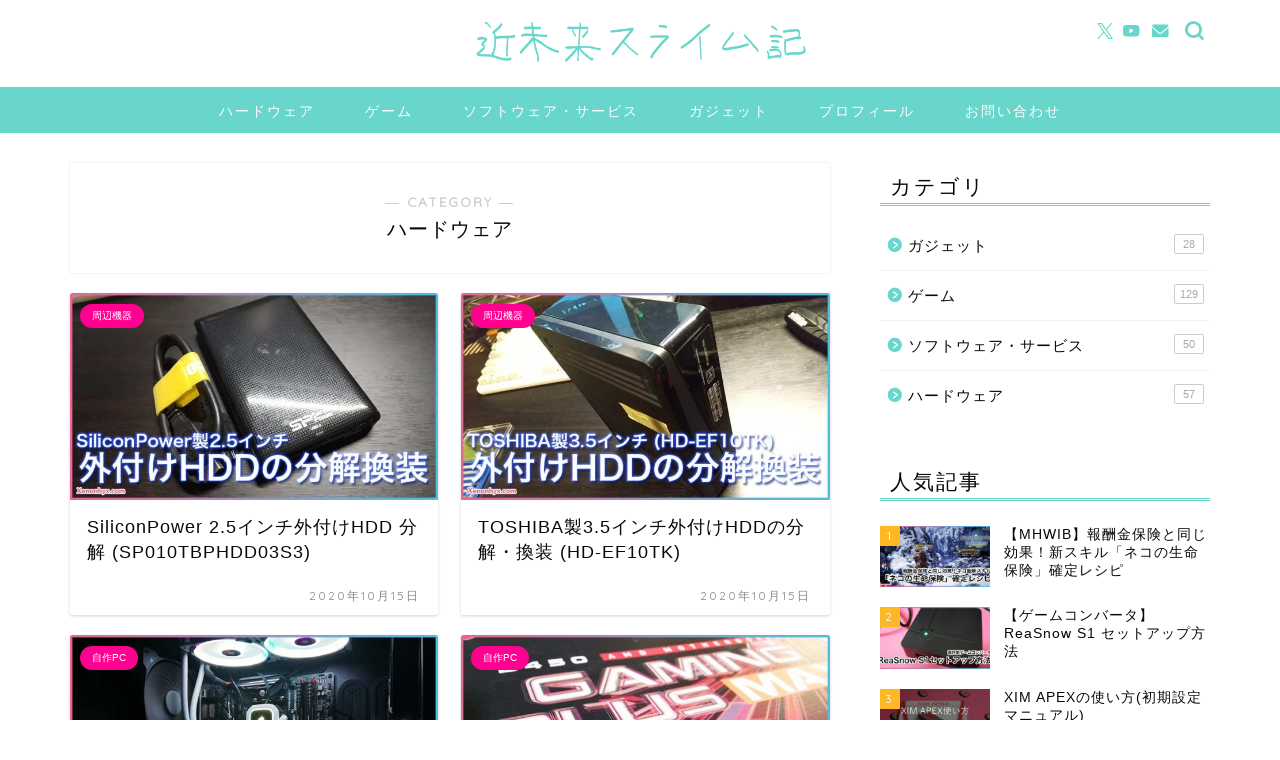

--- FILE ---
content_type: text/html; charset=UTF-8
request_url: https://xenonhyx.com/category/hardware/page/2/
body_size: 18863
content:
<!DOCTYPE html>
<html lang="ja">
<head prefix="og: http://ogp.me/ns# fb: http://ogp.me/ns/fb# article: http://ogp.me/ns/article#">
<meta charset="utf-8">
<meta http-equiv="X-UA-Compatible" content="IE=edge">
<meta name="viewport" content="width=device-width, initial-scale=1">
<!-- ここからOGP -->
<meta property="og:type" content="blog">
				<meta property="og:title" content="ハードウェア｜近未来スライム記">
		<meta property="og:url" content="https://xenonhyx.com/category/hardware/">
	<meta property="og:description" content="ハードウェア">
						<meta property="og:image" content="https://xenonhyx.com/wp-content/uploads/2020/10/siliconpowerhddb_01.jpg">
			<meta property="og:site_name" content="近未来スライム記">
<meta property="fb:admins" content="">
<meta name="twitter:card" content="summary_large_image">
	<meta name="twitter:site" content="@xenonhyx">
<!-- ここまでOGP --> 

<meta name="description" content="ハードウェア">
<link rel="canonical" href="https://xenonhyx.com/category/hardware/">
<title>ハードウェア｜近未来スライム記</title>
<meta name='robots' content='max-image-preview:large' />
	<style>img:is([sizes="auto" i], [sizes^="auto," i]) { contain-intrinsic-size: 3000px 1500px }</style>
	<link rel='dns-prefetch' href='//cdnjs.cloudflare.com' />
<link rel="alternate" type="application/rss+xml" title="近未来スライム記 &raquo; フィード" href="https://xenonhyx.com/feed/" />
<link rel="alternate" type="application/rss+xml" title="近未来スライム記 &raquo; コメントフィード" href="https://xenonhyx.com/comments/feed/" />
<link rel="alternate" type="application/rss+xml" title="近未来スライム記 &raquo; ハードウェア カテゴリーのフィード" href="https://xenonhyx.com/category/hardware/feed/" />
<script type="text/javascript">
/* <![CDATA[ */
window._wpemojiSettings = {"baseUrl":"https:\/\/s.w.org\/images\/core\/emoji\/16.0.1\/72x72\/","ext":".png","svgUrl":"https:\/\/s.w.org\/images\/core\/emoji\/16.0.1\/svg\/","svgExt":".svg","source":{"concatemoji":"https:\/\/xenonhyx.com\/wp-includes\/js\/wp-emoji-release.min.js?ver=6.8.3"}};
/*! This file is auto-generated */
!function(s,n){var o,i,e;function c(e){try{var t={supportTests:e,timestamp:(new Date).valueOf()};sessionStorage.setItem(o,JSON.stringify(t))}catch(e){}}function p(e,t,n){e.clearRect(0,0,e.canvas.width,e.canvas.height),e.fillText(t,0,0);var t=new Uint32Array(e.getImageData(0,0,e.canvas.width,e.canvas.height).data),a=(e.clearRect(0,0,e.canvas.width,e.canvas.height),e.fillText(n,0,0),new Uint32Array(e.getImageData(0,0,e.canvas.width,e.canvas.height).data));return t.every(function(e,t){return e===a[t]})}function u(e,t){e.clearRect(0,0,e.canvas.width,e.canvas.height),e.fillText(t,0,0);for(var n=e.getImageData(16,16,1,1),a=0;a<n.data.length;a++)if(0!==n.data[a])return!1;return!0}function f(e,t,n,a){switch(t){case"flag":return n(e,"\ud83c\udff3\ufe0f\u200d\u26a7\ufe0f","\ud83c\udff3\ufe0f\u200b\u26a7\ufe0f")?!1:!n(e,"\ud83c\udde8\ud83c\uddf6","\ud83c\udde8\u200b\ud83c\uddf6")&&!n(e,"\ud83c\udff4\udb40\udc67\udb40\udc62\udb40\udc65\udb40\udc6e\udb40\udc67\udb40\udc7f","\ud83c\udff4\u200b\udb40\udc67\u200b\udb40\udc62\u200b\udb40\udc65\u200b\udb40\udc6e\u200b\udb40\udc67\u200b\udb40\udc7f");case"emoji":return!a(e,"\ud83e\udedf")}return!1}function g(e,t,n,a){var r="undefined"!=typeof WorkerGlobalScope&&self instanceof WorkerGlobalScope?new OffscreenCanvas(300,150):s.createElement("canvas"),o=r.getContext("2d",{willReadFrequently:!0}),i=(o.textBaseline="top",o.font="600 32px Arial",{});return e.forEach(function(e){i[e]=t(o,e,n,a)}),i}function t(e){var t=s.createElement("script");t.src=e,t.defer=!0,s.head.appendChild(t)}"undefined"!=typeof Promise&&(o="wpEmojiSettingsSupports",i=["flag","emoji"],n.supports={everything:!0,everythingExceptFlag:!0},e=new Promise(function(e){s.addEventListener("DOMContentLoaded",e,{once:!0})}),new Promise(function(t){var n=function(){try{var e=JSON.parse(sessionStorage.getItem(o));if("object"==typeof e&&"number"==typeof e.timestamp&&(new Date).valueOf()<e.timestamp+604800&&"object"==typeof e.supportTests)return e.supportTests}catch(e){}return null}();if(!n){if("undefined"!=typeof Worker&&"undefined"!=typeof OffscreenCanvas&&"undefined"!=typeof URL&&URL.createObjectURL&&"undefined"!=typeof Blob)try{var e="postMessage("+g.toString()+"("+[JSON.stringify(i),f.toString(),p.toString(),u.toString()].join(",")+"));",a=new Blob([e],{type:"text/javascript"}),r=new Worker(URL.createObjectURL(a),{name:"wpTestEmojiSupports"});return void(r.onmessage=function(e){c(n=e.data),r.terminate(),t(n)})}catch(e){}c(n=g(i,f,p,u))}t(n)}).then(function(e){for(var t in e)n.supports[t]=e[t],n.supports.everything=n.supports.everything&&n.supports[t],"flag"!==t&&(n.supports.everythingExceptFlag=n.supports.everythingExceptFlag&&n.supports[t]);n.supports.everythingExceptFlag=n.supports.everythingExceptFlag&&!n.supports.flag,n.DOMReady=!1,n.readyCallback=function(){n.DOMReady=!0}}).then(function(){return e}).then(function(){var e;n.supports.everything||(n.readyCallback(),(e=n.source||{}).concatemoji?t(e.concatemoji):e.wpemoji&&e.twemoji&&(t(e.twemoji),t(e.wpemoji)))}))}((window,document),window._wpemojiSettings);
/* ]]> */
</script>
<style id='wp-emoji-styles-inline-css' type='text/css'>

	img.wp-smiley, img.emoji {
		display: inline !important;
		border: none !important;
		box-shadow: none !important;
		height: 1em !important;
		width: 1em !important;
		margin: 0 0.07em !important;
		vertical-align: -0.1em !important;
		background: none !important;
		padding: 0 !important;
	}
</style>
<link rel='stylesheet' id='wp-block-library-css' href='https://xenonhyx.com/wp-includes/css/dist/block-library/style.min.css?ver=6.8.3' type='text/css' media='all' />
<style id='classic-theme-styles-inline-css' type='text/css'>
/*! This file is auto-generated */
.wp-block-button__link{color:#fff;background-color:#32373c;border-radius:9999px;box-shadow:none;text-decoration:none;padding:calc(.667em + 2px) calc(1.333em + 2px);font-size:1.125em}.wp-block-file__button{background:#32373c;color:#fff;text-decoration:none}
</style>
<style id='rinkerg-gutenberg-rinker-style-inline-css' type='text/css'>
.wp-block-create-block-block{background-color:#21759b;color:#fff;padding:2px}

</style>
<style id='global-styles-inline-css' type='text/css'>
:root{--wp--preset--aspect-ratio--square: 1;--wp--preset--aspect-ratio--4-3: 4/3;--wp--preset--aspect-ratio--3-4: 3/4;--wp--preset--aspect-ratio--3-2: 3/2;--wp--preset--aspect-ratio--2-3: 2/3;--wp--preset--aspect-ratio--16-9: 16/9;--wp--preset--aspect-ratio--9-16: 9/16;--wp--preset--color--black: #000000;--wp--preset--color--cyan-bluish-gray: #abb8c3;--wp--preset--color--white: #ffffff;--wp--preset--color--pale-pink: #f78da7;--wp--preset--color--vivid-red: #cf2e2e;--wp--preset--color--luminous-vivid-orange: #ff6900;--wp--preset--color--luminous-vivid-amber: #fcb900;--wp--preset--color--light-green-cyan: #7bdcb5;--wp--preset--color--vivid-green-cyan: #00d084;--wp--preset--color--pale-cyan-blue: #8ed1fc;--wp--preset--color--vivid-cyan-blue: #0693e3;--wp--preset--color--vivid-purple: #9b51e0;--wp--preset--gradient--vivid-cyan-blue-to-vivid-purple: linear-gradient(135deg,rgba(6,147,227,1) 0%,rgb(155,81,224) 100%);--wp--preset--gradient--light-green-cyan-to-vivid-green-cyan: linear-gradient(135deg,rgb(122,220,180) 0%,rgb(0,208,130) 100%);--wp--preset--gradient--luminous-vivid-amber-to-luminous-vivid-orange: linear-gradient(135deg,rgba(252,185,0,1) 0%,rgba(255,105,0,1) 100%);--wp--preset--gradient--luminous-vivid-orange-to-vivid-red: linear-gradient(135deg,rgba(255,105,0,1) 0%,rgb(207,46,46) 100%);--wp--preset--gradient--very-light-gray-to-cyan-bluish-gray: linear-gradient(135deg,rgb(238,238,238) 0%,rgb(169,184,195) 100%);--wp--preset--gradient--cool-to-warm-spectrum: linear-gradient(135deg,rgb(74,234,220) 0%,rgb(151,120,209) 20%,rgb(207,42,186) 40%,rgb(238,44,130) 60%,rgb(251,105,98) 80%,rgb(254,248,76) 100%);--wp--preset--gradient--blush-light-purple: linear-gradient(135deg,rgb(255,206,236) 0%,rgb(152,150,240) 100%);--wp--preset--gradient--blush-bordeaux: linear-gradient(135deg,rgb(254,205,165) 0%,rgb(254,45,45) 50%,rgb(107,0,62) 100%);--wp--preset--gradient--luminous-dusk: linear-gradient(135deg,rgb(255,203,112) 0%,rgb(199,81,192) 50%,rgb(65,88,208) 100%);--wp--preset--gradient--pale-ocean: linear-gradient(135deg,rgb(255,245,203) 0%,rgb(182,227,212) 50%,rgb(51,167,181) 100%);--wp--preset--gradient--electric-grass: linear-gradient(135deg,rgb(202,248,128) 0%,rgb(113,206,126) 100%);--wp--preset--gradient--midnight: linear-gradient(135deg,rgb(2,3,129) 0%,rgb(40,116,252) 100%);--wp--preset--font-size--small: 13px;--wp--preset--font-size--medium: 20px;--wp--preset--font-size--large: 36px;--wp--preset--font-size--x-large: 42px;--wp--preset--spacing--20: 0.44rem;--wp--preset--spacing--30: 0.67rem;--wp--preset--spacing--40: 1rem;--wp--preset--spacing--50: 1.5rem;--wp--preset--spacing--60: 2.25rem;--wp--preset--spacing--70: 3.38rem;--wp--preset--spacing--80: 5.06rem;--wp--preset--shadow--natural: 6px 6px 9px rgba(0, 0, 0, 0.2);--wp--preset--shadow--deep: 12px 12px 50px rgba(0, 0, 0, 0.4);--wp--preset--shadow--sharp: 6px 6px 0px rgba(0, 0, 0, 0.2);--wp--preset--shadow--outlined: 6px 6px 0px -3px rgba(255, 255, 255, 1), 6px 6px rgba(0, 0, 0, 1);--wp--preset--shadow--crisp: 6px 6px 0px rgba(0, 0, 0, 1);}:where(.is-layout-flex){gap: 0.5em;}:where(.is-layout-grid){gap: 0.5em;}body .is-layout-flex{display: flex;}.is-layout-flex{flex-wrap: wrap;align-items: center;}.is-layout-flex > :is(*, div){margin: 0;}body .is-layout-grid{display: grid;}.is-layout-grid > :is(*, div){margin: 0;}:where(.wp-block-columns.is-layout-flex){gap: 2em;}:where(.wp-block-columns.is-layout-grid){gap: 2em;}:where(.wp-block-post-template.is-layout-flex){gap: 1.25em;}:where(.wp-block-post-template.is-layout-grid){gap: 1.25em;}.has-black-color{color: var(--wp--preset--color--black) !important;}.has-cyan-bluish-gray-color{color: var(--wp--preset--color--cyan-bluish-gray) !important;}.has-white-color{color: var(--wp--preset--color--white) !important;}.has-pale-pink-color{color: var(--wp--preset--color--pale-pink) !important;}.has-vivid-red-color{color: var(--wp--preset--color--vivid-red) !important;}.has-luminous-vivid-orange-color{color: var(--wp--preset--color--luminous-vivid-orange) !important;}.has-luminous-vivid-amber-color{color: var(--wp--preset--color--luminous-vivid-amber) !important;}.has-light-green-cyan-color{color: var(--wp--preset--color--light-green-cyan) !important;}.has-vivid-green-cyan-color{color: var(--wp--preset--color--vivid-green-cyan) !important;}.has-pale-cyan-blue-color{color: var(--wp--preset--color--pale-cyan-blue) !important;}.has-vivid-cyan-blue-color{color: var(--wp--preset--color--vivid-cyan-blue) !important;}.has-vivid-purple-color{color: var(--wp--preset--color--vivid-purple) !important;}.has-black-background-color{background-color: var(--wp--preset--color--black) !important;}.has-cyan-bluish-gray-background-color{background-color: var(--wp--preset--color--cyan-bluish-gray) !important;}.has-white-background-color{background-color: var(--wp--preset--color--white) !important;}.has-pale-pink-background-color{background-color: var(--wp--preset--color--pale-pink) !important;}.has-vivid-red-background-color{background-color: var(--wp--preset--color--vivid-red) !important;}.has-luminous-vivid-orange-background-color{background-color: var(--wp--preset--color--luminous-vivid-orange) !important;}.has-luminous-vivid-amber-background-color{background-color: var(--wp--preset--color--luminous-vivid-amber) !important;}.has-light-green-cyan-background-color{background-color: var(--wp--preset--color--light-green-cyan) !important;}.has-vivid-green-cyan-background-color{background-color: var(--wp--preset--color--vivid-green-cyan) !important;}.has-pale-cyan-blue-background-color{background-color: var(--wp--preset--color--pale-cyan-blue) !important;}.has-vivid-cyan-blue-background-color{background-color: var(--wp--preset--color--vivid-cyan-blue) !important;}.has-vivid-purple-background-color{background-color: var(--wp--preset--color--vivid-purple) !important;}.has-black-border-color{border-color: var(--wp--preset--color--black) !important;}.has-cyan-bluish-gray-border-color{border-color: var(--wp--preset--color--cyan-bluish-gray) !important;}.has-white-border-color{border-color: var(--wp--preset--color--white) !important;}.has-pale-pink-border-color{border-color: var(--wp--preset--color--pale-pink) !important;}.has-vivid-red-border-color{border-color: var(--wp--preset--color--vivid-red) !important;}.has-luminous-vivid-orange-border-color{border-color: var(--wp--preset--color--luminous-vivid-orange) !important;}.has-luminous-vivid-amber-border-color{border-color: var(--wp--preset--color--luminous-vivid-amber) !important;}.has-light-green-cyan-border-color{border-color: var(--wp--preset--color--light-green-cyan) !important;}.has-vivid-green-cyan-border-color{border-color: var(--wp--preset--color--vivid-green-cyan) !important;}.has-pale-cyan-blue-border-color{border-color: var(--wp--preset--color--pale-cyan-blue) !important;}.has-vivid-cyan-blue-border-color{border-color: var(--wp--preset--color--vivid-cyan-blue) !important;}.has-vivid-purple-border-color{border-color: var(--wp--preset--color--vivid-purple) !important;}.has-vivid-cyan-blue-to-vivid-purple-gradient-background{background: var(--wp--preset--gradient--vivid-cyan-blue-to-vivid-purple) !important;}.has-light-green-cyan-to-vivid-green-cyan-gradient-background{background: var(--wp--preset--gradient--light-green-cyan-to-vivid-green-cyan) !important;}.has-luminous-vivid-amber-to-luminous-vivid-orange-gradient-background{background: var(--wp--preset--gradient--luminous-vivid-amber-to-luminous-vivid-orange) !important;}.has-luminous-vivid-orange-to-vivid-red-gradient-background{background: var(--wp--preset--gradient--luminous-vivid-orange-to-vivid-red) !important;}.has-very-light-gray-to-cyan-bluish-gray-gradient-background{background: var(--wp--preset--gradient--very-light-gray-to-cyan-bluish-gray) !important;}.has-cool-to-warm-spectrum-gradient-background{background: var(--wp--preset--gradient--cool-to-warm-spectrum) !important;}.has-blush-light-purple-gradient-background{background: var(--wp--preset--gradient--blush-light-purple) !important;}.has-blush-bordeaux-gradient-background{background: var(--wp--preset--gradient--blush-bordeaux) !important;}.has-luminous-dusk-gradient-background{background: var(--wp--preset--gradient--luminous-dusk) !important;}.has-pale-ocean-gradient-background{background: var(--wp--preset--gradient--pale-ocean) !important;}.has-electric-grass-gradient-background{background: var(--wp--preset--gradient--electric-grass) !important;}.has-midnight-gradient-background{background: var(--wp--preset--gradient--midnight) !important;}.has-small-font-size{font-size: var(--wp--preset--font-size--small) !important;}.has-medium-font-size{font-size: var(--wp--preset--font-size--medium) !important;}.has-large-font-size{font-size: var(--wp--preset--font-size--large) !important;}.has-x-large-font-size{font-size: var(--wp--preset--font-size--x-large) !important;}
:where(.wp-block-post-template.is-layout-flex){gap: 1.25em;}:where(.wp-block-post-template.is-layout-grid){gap: 1.25em;}
:where(.wp-block-columns.is-layout-flex){gap: 2em;}:where(.wp-block-columns.is-layout-grid){gap: 2em;}
:root :where(.wp-block-pullquote){font-size: 1.5em;line-height: 1.6;}
</style>
<link rel='stylesheet' id='contact-form-7-css' href='https://xenonhyx.com/wp-content/plugins/contact-form-7/includes/css/styles.css?ver=6.1.4' type='text/css' media='all' />
<link rel='stylesheet' id='flexible-table-block-css' href='https://xenonhyx.com/wp-content/plugins/flexible-table-block/build/style-index.css?ver=1764587205' type='text/css' media='all' />
<style id='flexible-table-block-inline-css' type='text/css'>
.wp-block-flexible-table-block-table.wp-block-flexible-table-block-table>table{width:100%;max-width:100%;border-collapse:collapse;}.wp-block-flexible-table-block-table.wp-block-flexible-table-block-table.is-style-stripes tbody tr:nth-child(odd) th{background-color:#f0f0f1;}.wp-block-flexible-table-block-table.wp-block-flexible-table-block-table.is-style-stripes tbody tr:nth-child(odd) td{background-color:#f0f0f1;}.wp-block-flexible-table-block-table.wp-block-flexible-table-block-table.is-style-stripes tbody tr:nth-child(even) th{background-color:#ffffff;}.wp-block-flexible-table-block-table.wp-block-flexible-table-block-table.is-style-stripes tbody tr:nth-child(even) td{background-color:#ffffff;}.wp-block-flexible-table-block-table.wp-block-flexible-table-block-table>table tr th,.wp-block-flexible-table-block-table.wp-block-flexible-table-block-table>table tr td{padding:0.5em;border-width:1px;border-style:solid;border-color:#000000;text-align:left;vertical-align:middle;}.wp-block-flexible-table-block-table.wp-block-flexible-table-block-table>table tr th{background-color:#f0f0f1;}.wp-block-flexible-table-block-table.wp-block-flexible-table-block-table>table tr td{background-color:#ffffff;}@media screen and (min-width:769px){.wp-block-flexible-table-block-table.is-scroll-on-pc{overflow-x:scroll;}.wp-block-flexible-table-block-table.is-scroll-on-pc table{max-width:none;align-self:self-start;}}@media screen and (max-width:768px){.wp-block-flexible-table-block-table.is-scroll-on-mobile{overflow-x:scroll;}.wp-block-flexible-table-block-table.is-scroll-on-mobile table{max-width:none;align-self:self-start;}.wp-block-flexible-table-block-table table.is-stacked-on-mobile th,.wp-block-flexible-table-block-table table.is-stacked-on-mobile td{width:100%!important;display:block;}}
</style>
<link rel='stylesheet' id='yyi_rinker_stylesheet-css' href='https://xenonhyx.com/wp-content/plugins/yyi-rinker/css/style.css?v=1.11.1&#038;ver=6.8.3' type='text/css' media='all' />
<link rel='stylesheet' id='parent-style-css' href='https://xenonhyx.com/wp-content/themes/jin/style.css?ver=6.8.3' type='text/css' media='all' />
<link rel='stylesheet' id='theme-style-css' href='https://xenonhyx.com/wp-content/themes/jin-child/style.css?ver=6.8.3' type='text/css' media='all' />
<link rel='stylesheet' id='swiper-style-css' href='https://cdnjs.cloudflare.com/ajax/libs/Swiper/4.0.7/css/swiper.min.css?ver=6.8.3' type='text/css' media='all' />
<link rel='stylesheet' id='tablepress-default-css' href='https://xenonhyx.com/wp-content/tablepress-combined.min.css?ver=55' type='text/css' media='all' />
<script type="text/javascript" src="https://xenonhyx.com/wp-includes/js/jquery/jquery.min.js?ver=3.7.1" id="jquery-core-js"></script>
<script type="text/javascript" src="https://xenonhyx.com/wp-includes/js/jquery/jquery-migrate.min.js?ver=3.4.1" id="jquery-migrate-js"></script>
<script type="text/javascript" src="https://xenonhyx.com/wp-content/plugins/yyi-rinker/js/event-tracking.js?v=1.11.1" id="yyi_rinker_event_tracking_script-js"></script>
<link rel="https://api.w.org/" href="https://xenonhyx.com/wp-json/" /><link rel="alternate" title="JSON" type="application/json" href="https://xenonhyx.com/wp-json/wp/v2/categories/6" /><style>
.yyi-rinker-images {
    display: flex;
    justify-content: center;
    align-items: center;
    position: relative;

}
div.yyi-rinker-image img.yyi-rinker-main-img.hidden {
    display: none;
}

.yyi-rinker-images-arrow {
    cursor: pointer;
    position: absolute;
    top: 50%;
    display: block;
    margin-top: -11px;
    opacity: 0.6;
    width: 22px;
}

.yyi-rinker-images-arrow-left{
    left: -10px;
}
.yyi-rinker-images-arrow-right{
    right: -10px;
}

.yyi-rinker-images-arrow-left.hidden {
    display: none;
}

.yyi-rinker-images-arrow-right.hidden {
    display: none;
}
div.yyi-rinker-contents.yyi-rinker-design-tate  div.yyi-rinker-box{
    flex-direction: column;
}

div.yyi-rinker-contents.yyi-rinker-design-slim div.yyi-rinker-box .yyi-rinker-links {
    flex-direction: column;
}

div.yyi-rinker-contents.yyi-rinker-design-slim div.yyi-rinker-info {
    width: 100%;
}

div.yyi-rinker-contents.yyi-rinker-design-slim .yyi-rinker-title {
    text-align: center;
}

div.yyi-rinker-contents.yyi-rinker-design-slim .yyi-rinker-links {
    text-align: center;
}
div.yyi-rinker-contents.yyi-rinker-design-slim .yyi-rinker-image {
    margin: auto;
}

div.yyi-rinker-contents.yyi-rinker-design-slim div.yyi-rinker-info ul.yyi-rinker-links li {
	align-self: stretch;
}
div.yyi-rinker-contents.yyi-rinker-design-slim div.yyi-rinker-box div.yyi-rinker-info {
	padding: 0;
}
div.yyi-rinker-contents.yyi-rinker-design-slim div.yyi-rinker-box {
	flex-direction: column;
	padding: 14px 5px 0;
}

.yyi-rinker-design-slim div.yyi-rinker-box div.yyi-rinker-info {
	text-align: center;
}

.yyi-rinker-design-slim div.price-box span.price {
	display: block;
}

div.yyi-rinker-contents.yyi-rinker-design-slim div.yyi-rinker-info div.yyi-rinker-title a{
	font-size:16px;
}

div.yyi-rinker-contents.yyi-rinker-design-slim ul.yyi-rinker-links li.amazonkindlelink:before,  div.yyi-rinker-contents.yyi-rinker-design-slim ul.yyi-rinker-links li.amazonlink:before,  div.yyi-rinker-contents.yyi-rinker-design-slim ul.yyi-rinker-links li.rakutenlink:before, div.yyi-rinker-contents.yyi-rinker-design-slim ul.yyi-rinker-links li.yahoolink:before, div.yyi-rinker-contents.yyi-rinker-design-slim ul.yyi-rinker-links li.mercarilink:before {
	font-size:12px;
}

div.yyi-rinker-contents.yyi-rinker-design-slim ul.yyi-rinker-links li a {
	font-size: 13px;
}
.entry-content ul.yyi-rinker-links li {
	padding: 0;
}

div.yyi-rinker-contents .yyi-rinker-attention.attention_desing_right_ribbon {
    width: 89px;
    height: 91px;
    position: absolute;
    top: -1px;
    right: -1px;
    left: auto;
    overflow: hidden;
}

div.yyi-rinker-contents .yyi-rinker-attention.attention_desing_right_ribbon span {
    display: inline-block;
    width: 146px;
    position: absolute;
    padding: 4px 0;
    left: -13px;
    top: 12px;
    text-align: center;
    font-size: 12px;
    line-height: 24px;
    -webkit-transform: rotate(45deg);
    transform: rotate(45deg);
    box-shadow: 0 1px 3px rgba(0, 0, 0, 0.2);
}

div.yyi-rinker-contents .yyi-rinker-attention.attention_desing_right_ribbon {
    background: none;
}
.yyi-rinker-attention.attention_desing_right_ribbon .yyi-rinker-attention-after,
.yyi-rinker-attention.attention_desing_right_ribbon .yyi-rinker-attention-before{
display:none;
}
div.yyi-rinker-use-right_ribbon div.yyi-rinker-title {
    margin-right: 2rem;
}

				</style>	<style type="text/css">
		#wrapper {
			background-color: #ffffff;
			background-image: url();
					}

		.related-entry-headline-text span:before,
		#comment-title span:before,
		#reply-title span:before {
			background-color: #68d6cb;
			border-color: #68d6cb !important;
		}

		#breadcrumb:after,
		#page-top a {
			background-color: #68d6cb;
		}

		footer {
			background-color: #68d6cb;
		}

		.footer-inner a,
		#copyright,
		#copyright-center {
			border-color: #ffffff !important;
			color: #ffffff !important;
		}

		#footer-widget-area {
			border-color: #ffffff !important;
		}

		.page-top-footer a {
			color: #68d6cb !important;
		}

		#breadcrumb ul li,
		#breadcrumb ul li a {
			color: #68d6cb !important;
		}

		body,
		a,
		a:link,
		a:visited,
		.my-profile,
		.widgettitle,
		.tabBtn-mag label {
			color: #0a0808;
		}

		a:hover {
			color: #f27676;
		}

		.widget_nav_menu ul>li>a:before,
		.widget_categories ul>li>a:before,
		.widget_pages ul>li>a:before,
		.widget_recent_entries ul>li>a:before,
		.widget_archive ul>li>a:before,
		.widget_archive form:after,
		.widget_categories form:after,
		.widget_nav_menu ul>li>ul.sub-menu>li>a:before,
		.widget_categories ul>li>.children>li>a:before,
		.widget_pages ul>li>.children>li>a:before,
		.widget_nav_menu ul>li>ul.sub-menu>li>ul.sub-menu li>a:before,
		.widget_categories ul>li>.children>li>.children li>a:before,
		.widget_pages ul>li>.children>li>.children li>a:before {
			color: #68d6cb;
		}

		.widget_nav_menu ul .sub-menu .sub-menu li a:before {
			background-color: #0a0808 !important;
		}

		.d--labeling-act-border {
			border-color: rgba(10, 8, 8, 0.18);
		}

		.c--labeling-act.d--labeling-act-solid {
			background-color: rgba(10, 8, 8, 0.06);
		}

		.a--labeling-act {
			color: rgba(10, 8, 8, 0.6);
		}

		.a--labeling-small-act span {
			background-color: rgba(10, 8, 8, 0.21);
		}

		.c--labeling-act.d--labeling-act-strong {
			background-color: rgba(10, 8, 8, 0.045);
		}

		.d--labeling-act-strong .a--labeling-act {
			color: rgba(10, 8, 8, 0.75);
		}


		footer .footer-widget,
		footer .footer-widget a,
		footer .footer-widget ul li,
		.footer-widget.widget_nav_menu ul>li>a:before,
		.footer-widget.widget_categories ul>li>a:before,
		.footer-widget.widget_recent_entries ul>li>a:before,
		.footer-widget.widget_pages ul>li>a:before,
		.footer-widget.widget_archive ul>li>a:before,
		footer .widget_tag_cloud .tagcloud a:before {
			color: #ffffff !important;
			border-color: #ffffff !important;
		}

		footer .footer-widget .widgettitle {
			color: #ffffff !important;
			border-color: #fcb825 !important;
		}

		footer .widget_nav_menu ul .children .children li a:before,
		footer .widget_categories ul .children .children li a:before,
		footer .widget_nav_menu ul .sub-menu .sub-menu li a:before {
			background-color: #ffffff !important;
		}

		#drawernav a:hover,
		.post-list-title,
		#prev-next p,
		#toc_container .toc_list li a {
			color: #0a0808 !important;
		}

		#header-box {
			background-color: #ffffff;
		}

		@media (min-width: 768px) {

			#header-box .header-box10-bg:before,
			#header-box .header-box11-bg:before {
				border-radius: 2px;
			}
		}

		@media (min-width: 768px) {
			.top-image-meta {
				margin-top: calc(0px - 30px);
			}
		}

		@media (min-width: 1200px) {
			.top-image-meta {
				margin-top: calc(0px);
			}
		}

		.pickup-contents:before {
			background-color: #ffffff !important;
		}

		.main-image-text {
			color: #555;
		}

		.main-image-text-sub {
			color: #555;
		}

		@media (min-width: 481px) {
			#site-info {
				padding-top: 20px !important;
				padding-bottom: 20px !important;
			}
		}

		#site-info span a {
			color: #68d6cb !important;
		}

		#headmenu .headsns .line a svg {
			fill: #68d6cb !important;
		}

		#headmenu .headsns a,
		#headmenu {
			color: #68d6cb !important;
			border-color: #68d6cb !important;
		}

		.profile-follow .line-sns a svg {
			fill: #68d6cb !important;
		}

		.profile-follow .line-sns a:hover svg {
			fill: #fcb825 !important;
		}

		.profile-follow a {
			color: #68d6cb !important;
			border-color: #68d6cb !important;
		}

		.profile-follow a:hover,
		#headmenu .headsns a:hover {
			color: #fcb825 !important;
			border-color: #fcb825 !important;
		}

		.search-box:hover {
			color: #fcb825 !important;
			border-color: #fcb825 !important;
		}

		#header #headmenu .headsns .line a:hover svg {
			fill: #fcb825 !important;
		}

		.cps-icon-bar,
		#navtoggle:checked+.sp-menu-open .cps-icon-bar {
			background-color: #68d6cb;
		}

		#nav-container {
			background-color: #68d6cb;
		}

		.menu-box .menu-item svg {
			fill: #ffffff;
		}

		#drawernav ul.menu-box>li>a,
		#drawernav2 ul.menu-box>li>a,
		#drawernav3 ul.menu-box>li>a,
		#drawernav4 ul.menu-box>li>a,
		#drawernav5 ul.menu-box>li>a,
		#drawernav ul.menu-box>li.menu-item-has-children:after,
		#drawernav2 ul.menu-box>li.menu-item-has-children:after,
		#drawernav3 ul.menu-box>li.menu-item-has-children:after,
		#drawernav4 ul.menu-box>li.menu-item-has-children:after,
		#drawernav5 ul.menu-box>li.menu-item-has-children:after {
			color: #ffffff !important;
		}

		#drawernav ul.menu-box li a,
		#drawernav2 ul.menu-box li a,
		#drawernav3 ul.menu-box li a,
		#drawernav4 ul.menu-box li a,
		#drawernav5 ul.menu-box li a {
			font-size: 14px !important;
		}

		#drawernav3 ul.menu-box>li {
			color: #0a0808 !important;
		}

		#drawernav4 .menu-box>.menu-item>a:after,
		#drawernav3 .menu-box>.menu-item>a:after,
		#drawernav .menu-box>.menu-item>a:after {
			background-color: #ffffff !important;
		}

		#drawernav2 .menu-box>.menu-item:hover,
		#drawernav5 .menu-box>.menu-item:hover {
			border-top-color: #68d6cb !important;
		}

		.cps-info-bar a {
			background-color: #ffbc66 !important;
		}

		@media (min-width: 768px) {
			.post-list-mag .post-list-item:not(:nth-child(2n)) {
				margin-right: 2.6%;
			}
		}

		@media (min-width: 768px) {

			#tab-1:checked~.tabBtn-mag li [for="tab-1"]:after,
			#tab-2:checked~.tabBtn-mag li [for="tab-2"]:after,
			#tab-3:checked~.tabBtn-mag li [for="tab-3"]:after,
			#tab-4:checked~.tabBtn-mag li [for="tab-4"]:after {
				border-top-color: #68d6cb !important;
			}

			.tabBtn-mag label {
				border-bottom-color: #68d6cb !important;
			}
		}

		#tab-1:checked~.tabBtn-mag li [for="tab-1"],
		#tab-2:checked~.tabBtn-mag li [for="tab-2"],
		#tab-3:checked~.tabBtn-mag li [for="tab-3"],
		#tab-4:checked~.tabBtn-mag li [for="tab-4"],
		#prev-next a.next:after,
		#prev-next a.prev:after,
		.more-cat-button a:hover span:before {
			background-color: #68d6cb !important;
		}


		.swiper-slide .post-list-cat,
		.post-list-mag .post-list-cat,
		.post-list-mag3col .post-list-cat,
		.post-list-mag-sp1col .post-list-cat,
		.swiper-pagination-bullet-active,
		.pickup-cat,
		.post-list .post-list-cat,
		#breadcrumb .bcHome a:hover span:before,
		.popular-item:nth-child(1) .pop-num,
		.popular-item:nth-child(2) .pop-num,
		.popular-item:nth-child(3) .pop-num {
			background-color: #fcb825 !important;
		}

		.sidebar-btn a,
		.profile-sns-menu {
			background-color: #fcb825 !important;
		}

		.sp-sns-menu a,
		.pickup-contents-box a:hover .pickup-title {
			border-color: #68d6cb !important;
			color: #68d6cb !important;
		}

		.pro-line svg {
			fill: #68d6cb !important;
		}

		.cps-post-cat a,
		.meta-cat,
		.popular-cat {
			background-color: #fcb825 !important;
			border-color: #fcb825 !important;
		}

		.tagicon,
		.tag-box a,
		#toc_container .toc_list>li,
		#toc_container .toc_title {
			color: #68d6cb !important;
		}

		.widget_tag_cloud a::before {
			color: #0a0808 !important;
		}

		.tag-box a,
		#toc_container:before {
			border-color: #68d6cb !important;
		}

		.cps-post-cat a:hover {
			color: #f27676 !important;
		}

		.pagination li:not([class*="current"]) a:hover,
		.widget_tag_cloud a:hover {
			background-color: #68d6cb !important;
		}

		.pagination li:not([class*="current"]) a:hover {
			opacity: 0.5 !important;
		}

		.pagination li.current a {
			background-color: #68d6cb !important;
			border-color: #68d6cb !important;
		}

		.nextpage a:hover span {
			color: #68d6cb !important;
			border-color: #68d6cb !important;
		}

		.cta-content:before {
			background-color: #ffffff !important;
		}

		.cta-text,
		.info-title {
			color: #0a0808 !important;
		}

		#footer-widget-area.footer_style1 .widgettitle {
			border-color: #fcb825 !important;
		}

		.sidebar_style1 .widgettitle,
		.sidebar_style5 .widgettitle {
			border-color: #68d6cb !important;
		}

		.sidebar_style2 .widgettitle,
		.sidebar_style4 .widgettitle,
		.sidebar_style6 .widgettitle,
		#home-bottom-widget .widgettitle,
		#home-top-widget .widgettitle,
		#post-bottom-widget .widgettitle,
		#post-top-widget .widgettitle {
			background-color: #68d6cb !important;
		}

		#home-bottom-widget .widget_search .search-box input[type="submit"],
		#home-top-widget .widget_search .search-box input[type="submit"],
		#post-bottom-widget .widget_search .search-box input[type="submit"],
		#post-top-widget .widget_search .search-box input[type="submit"] {
			background-color: #fcb825 !important;
		}

		.tn-logo-size {
			font-size: 30% !important;
		}

		@media (min-width: 481px) {
			.tn-logo-size img {
				width: calc(30%*0.5) !important;
			}
		}

		@media (min-width: 768px) {
			.tn-logo-size img {
				width: calc(30%*2.2) !important;
			}
		}

		@media (min-width: 1200px) {
			.tn-logo-size img {
				width: 30% !important;
			}
		}

		.sp-logo-size {
			font-size: 120% !important;
		}

		.sp-logo-size img {
			width: 120% !important;
		}

		.cps-post-main ul>li:before,
		.cps-post-main ol>li:before {
			background-color: #fcb825 !important;
		}

		.profile-card .profile-title {
			background-color: #68d6cb !important;
		}

		.profile-card {
			border-color: #68d6cb !important;
		}

		.cps-post-main a {
			color: #54ada1;
		}

		.cps-post-main .marker {
			background: -webkit-linear-gradient(transparent 60%, #ffd6a0 0%);
			background: linear-gradient(transparent 60%, #ffd6a0 0%);
		}

		.cps-post-main .marker2 {
			background: -webkit-linear-gradient(transparent 60%, #b7e4ff 0%);
			background: linear-gradient(transparent 60%, #b7e4ff 0%);
		}

		.cps-post-main .jic-sc {
			color: #e9546b;
		}


		.simple-box1 {
			border-color: #f2bf7d !important;
		}

		.simple-box2 {
			border-color: #f2bf7d !important;
		}

		.simple-box3 {
			border-color: #68d6cb !important;
		}

		.simple-box4 {
			border-color: #7badd8 !important;
		}

		.simple-box4:before {
			background-color: #7badd8;
		}

		.simple-box5 {
			border-color: #e896c7 !important;
		}

		.simple-box5:before {
			background-color: #e896c7;
		}

		.simple-box6 {
			background-color: #fffdef !important;
		}

		.simple-box7 {
			border-color: #def1f9 !important;
		}

		.simple-box7:before {
			background-color: #def1f9 !important;
		}

		.simple-box8 {
			border-color: #96ddc1 !important;
		}

		.simple-box8:before {
			background-color: #96ddc1 !important;
		}

		.simple-box9:before {
			background-color: #e1c0e8 !important;
		}

		.simple-box9:after {
			border-color: #e1c0e8 #e1c0e8 #fff #fff !important;
		}

		.kaisetsu-box1:before,
		.kaisetsu-box1-title {
			background-color: #ffb49e !important;
		}

		.kaisetsu-box2 {
			border-color: #89c2f4 !important;
		}

		.kaisetsu-box2-title {
			background-color: #89c2f4 !important;
		}

		.kaisetsu-box4 {
			border-color: #ea91a9 !important;
		}

		.kaisetsu-box4-title {
			background-color: #ea91a9 !important;
		}

		.kaisetsu-box5:before {
			background-color: #9569b5 !important;
		}

		.kaisetsu-box5-title {
			background-color: #9569b5 !important;
		}

		.concept-box1 {
			border-color: #85db8f !important;
		}

		.concept-box1:after {
			background-color: #85db8f !important;
		}

		.concept-box1:before {
			content: "ポイント" !important;
			color: #85db8f !important;
		}

		.concept-box2 {
			border-color: #f7cf6a !important;
		}

		.concept-box2:after {
			background-color: #f7cf6a !important;
		}

		.concept-box2:before {
			content: "注意点" !important;
			color: #f7cf6a !important;
		}

		.concept-box3 {
			border-color: #86cee8 !important;
		}

		.concept-box3:after {
			background-color: #86cee8 !important;
		}

		.concept-box3:before {
			content: "良い点" !important;
			color: #86cee8 !important;
		}

		.concept-box4 {
			border-color: #ed8989 !important;
		}

		.concept-box4:after {
			background-color: #ed8989 !important;
		}

		.concept-box4:before {
			content: "悪い点" !important;
			color: #ed8989 !important;
		}

		.concept-box5 {
			border-color: #9e9e9e !important;
		}

		.concept-box5:after {
			background-color: #9e9e9e !important;
		}

		.concept-box5:before {
			content: "参考" !important;
			color: #9e9e9e !important;
		}

		.concept-box6 {
			border-color: #8eaced !important;
		}

		.concept-box6:after {
			background-color: #8eaced !important;
		}

		.concept-box6:before {
			content: "メモ" !important;
			color: #8eaced !important;
		}

		.innerlink-box1,
		.blog-card {
			border-color: #f27676 !important;
		}

		.innerlink-box1-title {
			background-color: #f27676 !important;
			border-color: #f27676 !important;
		}

		.innerlink-box1:before,
		.blog-card-hl-box {
			background-color: #f27676 !important;
		}

		.jin-ac-box01-title::after {
			color: #68d6cb;
		}

		.color-button01 a,
		.color-button01 a:hover,
		.color-button01:before {
			background-color: #ff7fa1 !important;
		}

		.top-image-btn-color a,
		.top-image-btn-color a:hover,
		.top-image-btn-color:before {
			background-color: #ffcd44 !important;
		}

		.color-button02 a,
		.color-button02 a:hover,
		.color-button02:before {
			background-color: #68d6cb !important;
		}

		.color-button01-big a,
		.color-button01-big a:hover,
		.color-button01-big:before {
			background-color: #68d6cb !important;
		}

		.color-button01-big a,
		.color-button01-big:before {
			border-radius: 5px !important;
		}

		.color-button01-big a {
			padding-top: 20px !important;
			padding-bottom: 20px !important;
		}

		.color-button02-big a,
		.color-button02-big a:hover,
		.color-button02-big:before {
			background-color: #ffca89 !important;
		}

		.color-button02-big a,
		.color-button02-big:before {
			border-radius: 40px !important;
		}

		.color-button02-big a {
			padding-top: 20px !important;
			padding-bottom: 20px !important;
		}

		.color-button01-big {
			width: 75% !important;
		}

		.color-button02-big {
			width: 75% !important;
		}

		.top-image-btn-color:before,
		.color-button01:before,
		.color-button02:before,
		.color-button01-big:before,
		.color-button02-big:before {
			bottom: -1px;
			left: -1px;
			width: 100%;
			height: 100%;
			border-radius: 6px;
			box-shadow: 0px 1px 5px 0px rgba(0, 0, 0, 0.25);
			-webkit-transition: all .4s;
			transition: all .4s;
		}

		.top-image-btn-color a:hover,
		.color-button01 a:hover,
		.color-button02 a:hover,
		.color-button01-big a:hover,
		.color-button02-big a:hover {
			-webkit-transform: translateY(2px);
			transform: translateY(2px);
			-webkit-filter: brightness(0.95);
			filter: brightness(0.95);
		}

		.top-image-btn-color:hover:before,
		.color-button01:hover:before,
		.color-button02:hover:before,
		.color-button01-big:hover:before,
		.color-button02-big:hover:before {
			-webkit-transform: translateY(2px);
			transform: translateY(2px);
			box-shadow: none !important;
		}

		.h2-style01 h2,
		.h2-style02 h2:before,
		.h2-style03 h2,
		.h2-style04 h2:before,
		.h2-style05 h2,
		.h2-style07 h2:before,
		.h2-style07 h2:after,
		.h3-style03 h3:before,
		.h3-style02 h3:before,
		.h3-style05 h3:before,
		.h3-style07 h3:before,
		.h2-style08 h2:after,
		.h2-style10 h2:before,
		.h2-style10 h2:after,
		.h3-style02 h3:after,
		.h4-style02 h4:before {
			background-color: #68d6cb !important;
		}

		.h3-style01 h3,
		.h3-style04 h3,
		.h3-style05 h3,
		.h3-style06 h3,
		.h4-style01 h4,
		.h2-style02 h2,
		.h2-style08 h2,
		.h2-style08 h2:before,
		.h2-style09 h2,
		.h4-style03 h4 {
			border-color: #68d6cb !important;
		}

		.h2-style05 h2:before {
			border-top-color: #68d6cb !important;
		}

		.h2-style06 h2:before,
		.sidebar_style3 .widgettitle:after {
			background-image: linear-gradient(-45deg,
					transparent 25%,
					#68d6cb 25%,
					#68d6cb 50%,
					transparent 50%,
					transparent 75%,
					#68d6cb 75%,
					#68d6cb);
		}

		.jin-h2-icons.h2-style02 h2 .jic:before,
		.jin-h2-icons.h2-style04 h2 .jic:before,
		.jin-h2-icons.h2-style06 h2 .jic:before,
		.jin-h2-icons.h2-style07 h2 .jic:before,
		.jin-h2-icons.h2-style08 h2 .jic:before,
		.jin-h2-icons.h2-style09 h2 .jic:before,
		.jin-h2-icons.h2-style10 h2 .jic:before,
		.jin-h3-icons.h3-style01 h3 .jic:before,
		.jin-h3-icons.h3-style02 h3 .jic:before,
		.jin-h3-icons.h3-style03 h3 .jic:before,
		.jin-h3-icons.h3-style04 h3 .jic:before,
		.jin-h3-icons.h3-style05 h3 .jic:before,
		.jin-h3-icons.h3-style06 h3 .jic:before,
		.jin-h3-icons.h3-style07 h3 .jic:before,
		.jin-h4-icons.h4-style01 h4 .jic:before,
		.jin-h4-icons.h4-style02 h4 .jic:before,
		.jin-h4-icons.h4-style03 h4 .jic:before,
		.jin-h4-icons.h4-style04 h4 .jic:before {
			color: #68d6cb;
		}

		@media all and (-ms-high-contrast:none) {

			*::-ms-backdrop,
			.color-button01:before,
			.color-button02:before,
			.color-button01-big:before,
			.color-button02-big:before {
				background-color: #595857 !important;
			}
		}

		.jin-lp-h2 h2,
		.jin-lp-h2 h2 {
			background-color: transparent !important;
			border-color: transparent !important;
			color: #0a0808 !important;
		}

		.jincolumn-h3style2 {
			border-color: #68d6cb !important;
		}

		.jinlph2-style1 h2:first-letter {
			color: #68d6cb !important;
		}

		.jinlph2-style2 h2,
		.jinlph2-style3 h2 {
			border-color: #68d6cb !important;
		}

		.jin-photo-title .jin-fusen1-down,
		.jin-photo-title .jin-fusen1-even,
		.jin-photo-title .jin-fusen1-up {
			border-left-color: #68d6cb;
		}

		.jin-photo-title .jin-fusen2,
		.jin-photo-title .jin-fusen3 {
			background-color: #68d6cb;
		}

		.jin-photo-title .jin-fusen2:before,
		.jin-photo-title .jin-fusen3:before {
			border-top-color: #68d6cb;
		}

		.has-huge-font-size {
			font-size: 42px !important;
		}

		.has-large-font-size {
			font-size: 36px !important;
		}

		.has-medium-font-size {
			font-size: 20px !important;
		}

		.has-normal-font-size {
			font-size: 16px !important;
		}

		.has-small-font-size {
			font-size: 13px !important;
		}
	</style>
<link rel="prev" href="https://xenonhyx.com/category/hardware/" />
<link rel="next" href="https://xenonhyx.com/category/hardware/page/3/" />
	<style type="text/css">
		/*<!-- rtoc -->*/
		.rtoc-mokuji-content {
			background-color: #ffffff;
		}

		.rtoc-mokuji-content.frame1 {
			border: 1px solid #68d6cb;
		}

		.rtoc-mokuji-content #rtoc-mokuji-title {
			color: #68d6cb;
		}

		.rtoc-mokuji-content .rtoc-mokuji li>a {
			color: #333333;
		}

		.rtoc-mokuji-content .mokuji_ul.level-1>.rtoc-item::before {
			background-color: #68d6cb !important;
		}

		.rtoc-mokuji-content .mokuji_ul.level-2>.rtoc-item::before {
			background-color: #68d6cb !important;
		}

		.rtoc-mokuji-content.frame2::before,
		.rtoc-mokuji-content.frame3,
		.rtoc-mokuji-content.frame4,
		.rtoc-mokuji-content.frame5 {
			border-color: #68d6cb !important;
		}

		.rtoc-mokuji-content.frame5::before,
		.rtoc-mokuji-content.frame5::after {
			background-color: #68d6cb;
		}

		.widget_block #rtoc-mokuji-widget-wrapper .rtoc-mokuji.level-1 .rtoc-item.rtoc-current:after,
		.widget #rtoc-mokuji-widget-wrapper .rtoc-mokuji.level-1 .rtoc-item.rtoc-current:after,
		#scrollad #rtoc-mokuji-widget-wrapper .rtoc-mokuji.level-1 .rtoc-item.rtoc-current:after,
		#sideBarTracking #rtoc-mokuji-widget-wrapper .rtoc-mokuji.level-1 .rtoc-item.rtoc-current:after {
			background-color: #68d6cb !important;
		}

		.cls-1,
		.cls-2 {
			stroke: #68d6cb;
		}

		.rtoc-mokuji-content .decimal_ol.level-2>.rtoc-item::before,
		.rtoc-mokuji-content .mokuji_ol.level-2>.rtoc-item::before,
		.rtoc-mokuji-content .decimal_ol.level-2>.rtoc-item::after,
		.rtoc-mokuji-content .decimal_ol.level-2>.rtoc-item::after {
			color: #68d6cb;
			background-color: #68d6cb;
		}

		.rtoc-mokuji-content .rtoc-mokuji.level-1>.rtoc-item::before {
			color: #68d6cb;
		}

		.rtoc-mokuji-content .decimal_ol>.rtoc-item::after {
			background-color: #68d6cb;
		}

		.rtoc-mokuji-content .decimal_ol>.rtoc-item::before {
			color: #68d6cb;
		}

		/*rtoc_return*/
		#rtoc_return a::before {
			background-image: url(https://xenonhyx.com/wp-content/plugins/rich-table-of-content/include/../img/rtoc_return.png);
		}

		#rtoc_return a {
			background-color: #68d6cb !important;
		}

		/* アクセントポイント */
		.rtoc-mokuji-content .level-1>.rtoc-item #rtocAC.accent-point::after {
			background-color: #68d6cb;
		}

		.rtoc-mokuji-content .level-2>.rtoc-item #rtocAC.accent-point::after {
			background-color: #68d6cb;
		}
		.rtoc-mokuji-content.frame6,
		.rtoc-mokuji-content.frame7::before,
		.rtoc-mokuji-content.frame8::before {
			border-color: #68d6cb;
		}

		.rtoc-mokuji-content.frame6 #rtoc-mokuji-title,
		.rtoc-mokuji-content.frame7 #rtoc-mokuji-title::after {
			background-color: #68d6cb;
		}

		#rtoc-mokuji-wrapper.rtoc-mokuji-content.rtoc_h2_timeline .mokuji_ol.level-1>.rtoc-item::after,
		#rtoc-mokuji-wrapper.rtoc-mokuji-content.rtoc_h2_timeline .level-1.decimal_ol>.rtoc-item::after,
		#rtoc-mokuji-wrapper.rtoc-mokuji-content.rtoc_h3_timeline .mokuji_ol.level-2>.rtoc-item::after,
		#rtoc-mokuji-wrapper.rtoc-mokuji-content.rtoc_h3_timeline .mokuji_ol.level-2>.rtoc-item::after,
		.rtoc-mokuji-content.frame7 #rtoc-mokuji-title span::after {
			background-color: #68d6cb;
		}

		.widget #rtoc-mokuji-wrapper.rtoc-mokuji-content.frame6 #rtoc-mokuji-title {
			color: #68d6cb;
			background-color: #ffffff;
		}
	</style>
				<style type="text/css">
				.rtoc-mokuji-content #rtoc-mokuji-title {
					color: #68d6cb;
				}

				.rtoc-mokuji-content.frame2::before,
				.rtoc-mokuji-content.frame3,
				.rtoc-mokuji-content.frame4,
				.rtoc-mokuji-content.frame5 {
					border-color: #68d6cb;
				}

				.rtoc-mokuji-content .decimal_ol>.rtoc-item::before,
				.rtoc-mokuji-content .decimal_ol.level-2>.rtoc-item::before,
				.rtoc-mokuji-content .mokuji_ol>.rtoc-item::before {
					color: #68d6cb;
				}

				.rtoc-mokuji-content .decimal_ol>.rtoc-item::after,
				.rtoc-mokuji-content .decimal_ol>.rtoc-item::after,
				.rtoc-mokuji-content .mokuji_ul.level-1>.rtoc-item::before,
				.rtoc-mokuji-content .mokuji_ul.level-2>.rtoc-item::before {
					background-color: #68d6cb !important;
				}

							</style>
<script type="application/ld+json">
{
    "@context": "https://schema.org",
    "@type": "CollectionPage",
    "@id": "https://xenonhyx.com/category/hardware/",
    "url": "https://xenonhyx.com/category/hardware/",
    "name": "ハードウェア",
    "description": "",
    "inLanguage": "ja"
}
</script>
<script type="application/ld+json">
{
    "@context": "https://schema.org",
    "@type": "BreadcrumbList",
    "itemListElement": [
        {
            "@type": "ListItem",
            "position": 1,
            "name": "HOME",
            "item": "https://xenonhyx.com/"
        },
        {
            "@type": "ListItem",
            "position": 2,
            "name": "ハードウェア",
            "item": "https://xenonhyx.com/category/hardware/"
        }
    ]
}
</script>
<link rel="icon" href="https://xenonhyx.com/wp-content/uploads/2019/06/siteicon05-150x150.png" sizes="32x32" />
<link rel="icon" href="https://xenonhyx.com/wp-content/uploads/2019/06/siteicon05-300x300.png" sizes="192x192" />
<link rel="apple-touch-icon" href="https://xenonhyx.com/wp-content/uploads/2019/06/siteicon05-300x300.png" />
<meta name="msapplication-TileImage" content="https://xenonhyx.com/wp-content/uploads/2019/06/siteicon05-300x300.png" />
		<style type="text/css" id="wp-custom-css">
			/*サイドバー目次*/
.toc_widget_list li{
	font-weight: bold;
	padding-top: 0.3em;
}
.toc_widget_list li ul a::before{	
	content: "\25E6";
}
.toc_widget ul {
	max-height: 30em;
	overflow-y: auto;
}
.toc_widget_list li ul{		
	margin-left: 1.0em;
	max-height: 1000px;
	font-size: 0.9em;
}
.toc_widget_list li ul li a {
	font-size: 1em;
	font-weight: normal;
}

/*コメント*/
.comment-body {
	padding: 10px;
	margin-bottom:10px;
	border: 1px solid #a3a3a3;
	border-radius: 8px;
	background: #fcfcfc;
}
.reply a,#submit{
	background:#68D6CB;
}
.reply a:hover,#submit:hover{
	background:#FCB825;
}
.children {
	margin-left:7%;
	font-size:14px;
}
.comment-form-email{
	display:none;
}

/*ブログカードに「続きを読む」*/
.blog-card {
	margin-top: 0px !important;
}
@media (max-width: 767px) {
	.blog-card {
		padding-top: 20px !important;
		padding-bottom:20px;
    position: relative;
	}
}
@media (min-width: 768px) {
	.blog-card {
		padding-top: 20px !important;
		padding-bottom:30px;
    position: relative;
	}
}
.blog-card:after{
    position: absolute;
    content:'続きを読む \00bb';
    font-weight: bold;
    right:10px;
    bottom: 10px;
    padding:1px 10px;
    background:#f27676;
    color:#fff;
    font-size: .8em;
    border-radius:2px;
}
/*「あわせて読みたい」を消す*/
.blog-card-hl-box{
    display:none;
}

/*h5
h5 {
	margin-top:2.5em !important;
	border-top: 1px solid #68D6CB;
	border-bottom: 1px solid #68D6CB;
}*/

/* カテゴリウィジットをマウスオーバーで展開 */
.widget_categories ul li  a + ul { display:none; }
.widget_categories ul li:hover ul { display:block; }

/*xe-table01*/
.xe-table01 {
	font-size:.8em;
}
.xe-table01 th{
	background-color:#fef1d3;
}

/*キャプション*/
.wp-block-image figcaption { font-size:0.8em; color:gray; text-align:center}

/* コメントアバター */
.avatar-default{
	display:none;
}

/* rinker調節 */
.yyi-rinker-detail .credit-box {display:none !important;}
.yyi-rinker-contents{
	margin-top:0em !important;
}

/* video調節 */
.video{
width:100%;
padding-bottom: 56.25%;
height:0px;
position: relative;
}
.video iframe{
position: absolute;
top: 0;
left: 0;
width: 100%;
height: 100%;
}
.wp-block-embed-youtube figcaption{font-size:0.8em; text-align:center; color:gray;}

/* 成形済みテキスト */
pre {
	font-family: "jin-icons";
}
/* 詩 */
.wp-block-verse{
	display:block;
	padding:3em;
	background-color: #F5F2F0;
}
.code-toolbar{
padding-bottom: 2rem;
}

/**/
.wp-block-jin-gb-block-box{
  padding-bottom: 30px !important;
}
.wp-block-jin-gb-block-box ul{
	padding-bottom: 0px !important;
}

/*インフォバー>>削除*/
.cps-info-bar a span::after, .cps-info-bar:after, .cps-info-bar.animate:after {
	display:none;
}

/* moshimo */
div.easyLink-box{
	padding: 10px !important;
}
div.easyLink-box div.easyLink-img{
	margin-right: 10px !important;
}

/* ギャラリー */
.wp-block-image .wp-element-caption {
	padding: 0px !important;	
	background: transparent !important;
	color: gray !important;
}

		</style>
			
<!--カエレバCSS-->
<!--アプリーチCSS-->

<!-- Global site tag (gtag.js) - Google Analytics -->
<script async src="https://www.googletagmanager.com/gtag/js?id=UA-128493743-1"></script>
<script>
  window.dataLayer = window.dataLayer || [];
  function gtag(){dataLayer.push(arguments);}
  gtag('js', new Date());
  gtag('config', 'UA-128493743-1');
</script>

<!-- Google AdSense -->
<script async src="https://pagead2.googlesyndication.com/pagead/js/adsbygoogle.js?client=ca-pub-5149455110543733"
     crossorigin="anonymous"></script>

<!-- Moshimo link responsive-->
<meta name="viewport" content="width=device-width,initial-scale=1.0">
</head>
<body class="archive paged category category-hardware category-6 paged-2 category-paged-2 wp-theme-jin wp-child-theme-jin-child" id="nofont-style">
<div id="wrapper">

		
	<div id="scroll-content" class="animate-off">
	
		<!--ヘッダー-->

								
<div id="header-box" class="tn_on header-box animate-off">
	<div id="header" class="header-type2 header animate-off">
		
		<div id="site-info" class="ef">
							<span class="tn-logo-size"><a href='https://xenonhyx.com/' title='近未来スライム記' rel='home'><img src='https://xenonhyx.com/wp-content/uploads/2019/06/xenonhyx_05.png' alt='近未来スライム記'></a></span>
					</div>

	
				<div id="headmenu">
			<span class="headsns tn_sns_on">
									<span class="twitter"><a href="https://twitter.com/xenonhyx"><i class="jic-type jin-ifont-twitter" aria-hidden="true"></i></a></span>
																					<span class="youtube">
					<a href="https://www.youtube.com/channel/UCM-vtJgtog3tknulC7gZKXQ?view_as=subscriber"><i class="jic-type jin-ifont-youtube" aria-hidden="true"></i></a>
					</span>
					
													<span class="jin-contact">
					<a href="https://xenonhyx.com/contact"><i class="jic-type jin-ifont-mail" aria-hidden="true"></i></a>
					</span>
					

			</span>
			<span class="headsearch tn_search_on">
				<form class="search-box" role="search" method="get" id="searchform" action="https://xenonhyx.com/">
	<input type="search" placeholder="" class="text search-text" value="" name="s" id="s">
	<input type="submit" id="searchsubmit" value="&#xe931;">
</form>
			</span>
		</div>
		
	</div>
	
		
</div>

		
	<!--グローバルナビゲーション layout1-->
				<div id="nav-container" class="header-style3-animate animate-off">
			<div id="drawernav" class="ef">
				<nav class="fixed-content"><ul class="menu-box"><li class="menu-item menu-item-type-taxonomy menu-item-object-category current-menu-item menu-item-4298"><a href="https://xenonhyx.com/category/hardware/" aria-current="page">ハードウェア</a></li>
<li class="menu-item menu-item-type-taxonomy menu-item-object-category menu-item-4295"><a href="https://xenonhyx.com/category/game/">ゲーム</a></li>
<li class="menu-item menu-item-type-taxonomy menu-item-object-category menu-item-4297"><a href="https://xenonhyx.com/category/software/">ソフトウェア・サービス</a></li>
<li class="menu-item menu-item-type-taxonomy menu-item-object-category menu-item-4296"><a href="https://xenonhyx.com/category/gadget/">ガジェット</a></li>
<li class="menu-item menu-item-type-post_type menu-item-object-page menu-item-5125"><a href="https://xenonhyx.com/profile/">プロフィール</a></li>
<li class="menu-item menu-item-type-post_type menu-item-object-page menu-item-10525"><a href="https://xenonhyx.com/contact/">お問い合わせ</a></li>
</ul></nav>			</div>
		</div>
				<!--グローバルナビゲーション layout1-->
		
		<!--ヘッダー-->

		<div class="clearfix"></div>

			
														
		
	<div id="contents">
		
		<!--メインコンテンツ-->
							<main id="main-contents" class="main-contents article_style1 animate-off" >
				<section class="cps-post-box post-entry">
					<header class="archive-post-header">
						<span class="archive-title-sub ef">― CATEGORY ―</span>
						<h1 class="archive-title post-title" >ハードウェア</h1>
						<div class="cps-post-meta">
							<span class="writer author-name" >ゼノン / Xenonhyx (管理人)</span>
							<span class="cps-post-date-box" style="display: none;">
										<span class="cps-post-date"><i class="jic jin-ifont-watch" aria-hidden="true"></i>&nbsp;<time class="post-date date date-published" datetime="2020-10-15T23:36:36+09:00">2020年10月15日</time></span>
	<span class="timeslash"> /</span>
	<time class="post-date date date-modified" datetime="2020-10-16T22:12:25+09:00"><span class="cps-post-date"><i class="jic jin-ifont-reload" aria-hidden="true"></i>&nbsp;2020年10月16日</span></time>
								</span>
						</div>
					</header>
				</section>

				<section class="post-content archive-box">
					<div class="toppost-list-box-simple">

	<div class="post-list-mag">
				<article class="post-list-item">
	<a class="post-list-link" rel="bookmark" href="https://xenonhyx.com/siliconpowerhddb/">
		<div class="post-list-inner">
			<div class="post-list-thumb">
															<img src="https://xenonhyx.com/wp-content/uploads/2020/10/siliconpowerhddb_ic-640x360.jpg" class="attachment-small_size size-small_size wp-post-image" alt="" width ="368" height ="207" decoding="async" fetchpriority="high" />												</div>
			<div class="post-list-meta">
								<span class="post-list-cat category-device" style="background-color:#ff0090!important;">周辺機器</span>
				
				<h2 class="post-list-title post-title">SiliconPower 2.5インチ外付けHDD 分解 (SP010TBPHDD03S3)</h2>

									<span class="post-list-date date date-modified ef" datetime="2020-10-15" content="2020-10-15">2020年10月15日</span>
				
				<span class="writer author-name">ゼノン / Xenonhyx (管理人)</span>

				<div class="post-list-publisher">
				</div>
			</div>
		</div>
	</a>
</article>
				<article class="post-list-item">
	<a class="post-list-link" rel="bookmark" href="https://xenonhyx.com/toshiba35hddb/">
		<div class="post-list-inner">
			<div class="post-list-thumb">
															<img src="https://xenonhyx.com/wp-content/uploads/2020/10/toshiba35hddb_ic-640x360.jpg" class="attachment-small_size size-small_size wp-post-image" alt="" width ="368" height ="207" decoding="async" />												</div>
			<div class="post-list-meta">
								<span class="post-list-cat category-device" style="background-color:#ff0090!important;">周辺機器</span>
				
				<h2 class="post-list-title post-title">TOSHIBA製3.5インチ外付けHDDの分解・換装 (HD-EF10TK)</h2>

									<span class="post-list-date date date-modified ef" datetime="2020-10-15" content="2020-10-15">2020年10月15日</span>
				
				<span class="writer author-name">ゼノン / Xenonhyx (管理人)</span>

				<div class="post-list-publisher">
				</div>
			</div>
		</div>
	</a>
</article>
				<article class="post-list-item">
	<a class="post-list-link" rel="bookmark" href="https://xenonhyx.com/my-pc-dev/">
		<div class="post-list-inner">
			<div class="post-list-thumb">
															<img src="https://xenonhyx.com/wp-content/uploads/2020/08/my-pc-dev_ic-1-640x360.jpg" class="attachment-small_size size-small_size wp-post-image" alt="" width ="368" height ="207" decoding="async" />												</div>
			<div class="post-list-meta">
								<span class="post-list-cat category-pc-build" style="background-color:#ff0090!important;">自作PC</span>
				
				<h2 class="post-list-title post-title">【最新版】マイPC構成＆周辺機器</h2>

									<span class="post-list-date date date-modified ef" datetime="2020-08-18" content="2020-08-18">2020年8月18日</span>
				
				<span class="writer author-name">ゼノン / Xenonhyx (管理人)</span>

				<div class="post-list-publisher">
				</div>
			</div>
		</div>
	</a>
</article>
				<article class="post-list-item">
	<a class="post-list-link" rel="bookmark" href="https://xenonhyx.com/amdv-msib450/">
		<div class="post-list-inner">
			<div class="post-list-thumb">
															<img src="https://xenonhyx.com/wp-content/uploads/2020/08/amdv-msib450_ic-640x360.jpg" class="attachment-small_size size-small_size wp-post-image" alt="" width ="368" height ="207" decoding="async" loading="lazy" />												</div>
			<div class="post-list-meta">
								<span class="post-list-cat category-pc-build" style="background-color:#ff0090!important;">自作PC</span>
				
				<h2 class="post-list-title post-title">仮想化拡張「AMD-V」の有効化方法 (MSI B450 Gaming Plus Max)</h2>

									<span class="post-list-date date date-modified ef" datetime="2020-08-03" content="2020-08-03">2020年8月3日</span>
				
				<span class="writer author-name">ゼノン / Xenonhyx (管理人)</span>

				<div class="post-list-publisher">
				</div>
			</div>
		</div>
	</a>
</article>
				<article class="post-list-item">
	<a class="post-list-link" rel="bookmark" href="https://xenonhyx.com/corsair-virtuoso/">
		<div class="post-list-inner">
			<div class="post-list-thumb">
															<img src="https://xenonhyx.com/wp-content/uploads/2020/06/corsair-virtuoso_ic-640x360.jpg" class="attachment-small_size size-small_size wp-post-image" alt="" width ="368" height ="207" decoding="async" loading="lazy" />												</div>
			<div class="post-list-meta">
								<span class="post-list-cat category-device" style="background-color:#ff0090!important;">周辺機器</span>
				
				<h2 class="post-list-title post-title">Corsair「VIRTUOSO RGB ワイヤレスヘッドセット」を開封レビュー！</h2>

									<span class="post-list-date date date-modified ef" datetime="2020-06-23" content="2020-06-23">2020年6月23日</span>
				
				<span class="writer author-name">ゼノン / Xenonhyx (管理人)</span>

				<div class="post-list-publisher">
				</div>
			</div>
		</div>
	</a>
</article>
				<article class="post-list-item">
	<a class="post-list-link" rel="bookmark" href="https://xenonhyx.com/gallelia-noteguree/">
		<div class="post-list-inner">
			<div class="post-list-thumb">
															<img src="https://xenonhyx.com/wp-content/uploads/2020/04/gallelia-noteguree_ic-640x360.jpg" class="attachment-small_size size-small_size wp-post-image" alt="" width ="368" height ="207" decoding="async" loading="lazy" />												</div>
			<div class="post-list-meta">
								<span class="post-list-cat category-notepc" style="background-color:#ff0090!important;">ノートPC</span>
				
				<h2 class="post-list-title post-title">【静音化】ノートPCのCPU＆GPUグリス交換 (Clevo W370ET)</h2>

									<span class="post-list-date date date-modified ef" datetime="2020-04-28" content="2020-04-28">2020年4月28日</span>
				
				<span class="writer author-name">ゼノン / Xenonhyx (管理人)</span>

				<div class="post-list-publisher">
				</div>
			</div>
		</div>
	</a>
</article>
				<article class="post-list-item">
	<a class="post-list-link" rel="bookmark" href="https://xenonhyx.com/asrock-foldinghome/">
		<div class="post-list-inner">
			<div class="post-list-thumb">
															<img src="https://xenonhyx.com/wp-content/uploads/2020/03/asrock-foldinghome_ic-640x360.jpg" class="attachment-small_size size-small_size wp-post-image" alt="" width ="368" height ="207" decoding="async" loading="lazy" />												</div>
			<div class="post-list-meta">
								<span class="post-list-cat category-pc-build" style="background-color:#ff0090!important;">自作PC</span>
				
				<h2 class="post-list-title post-title">新型コロナ解析の分散処理「Folding@Home」に参加してみた</h2>

									<span class="post-list-date date date-modified ef" datetime="2020-03-29" content="2020-03-29">2020年3月29日</span>
				
				<span class="writer author-name">ゼノン / Xenonhyx (管理人)</span>

				<div class="post-list-publisher">
				</div>
			</div>
		</div>
	</a>
</article>
				<article class="post-list-item">
	<a class="post-list-link" rel="bookmark" href="https://xenonhyx.com/hp-pavilion-27-review/">
		<div class="post-list-inner">
			<div class="post-list-thumb">
															<img src="https://xenonhyx.com/wp-content/uploads/2020/03/hp-pavilion-27-review_ic-640x360.jpg" class="attachment-small_size size-small_size wp-post-image" alt="" width ="368" height ="207" decoding="async" loading="lazy" />												</div>
			<div class="post-list-meta">
								<span class="post-list-cat category-device" style="background-color:#ff0090!important;">周辺機器</span>
				
				<h2 class="post-list-title post-title">新しくディスプレイ「HP Pavilion 27 FHD」を買ってみたのでレビュー</h2>

									<span class="post-list-date date date-modified ef" datetime="2020-03-11" content="2020-03-11">2020年3月11日</span>
				
				<span class="writer author-name">ゼノン / Xenonhyx (管理人)</span>

				<div class="post-list-publisher">
				</div>
			</div>
		</div>
	</a>
</article>
				<article class="post-list-item">
	<a class="post-list-link" rel="bookmark" href="https://xenonhyx.com/mypc/">
		<div class="post-list-inner">
			<div class="post-list-thumb">
															<img src="https://xenonhyx.com/wp-content/uploads/2020/03/mypc_ic-640x360.jpg" class="attachment-small_size size-small_size wp-post-image" alt="" width ="368" height ="207" decoding="async" loading="lazy" />												</div>
			<div class="post-list-meta">
								<span class="post-list-cat category-pc-build" style="background-color:#ff0090!important;">自作PC</span>
				
				<h2 class="post-list-title post-title">My自作PCの遍歴 | ぼくのさいきょうの自作ぱそこん</h2>

									<span class="post-list-date date date-modified ef" datetime="2020-03-10" content="2020-03-10">2020年3月10日</span>
				
				<span class="writer author-name">ゼノン / Xenonhyx (管理人)</span>

				<div class="post-list-publisher">
				</div>
			</div>
		</div>
	</a>
</article>
				<article class="post-list-item">
	<a class="post-list-link" rel="bookmark" href="https://xenonhyx.com/b450-gamplmax-biosupd/">
		<div class="post-list-inner">
			<div class="post-list-thumb">
															<img src="https://xenonhyx.com/wp-content/uploads/2020/02/b450-gamplmax-biosupd_ic_-640x360.jpg" class="attachment-small_size size-small_size wp-post-image" alt="" width ="368" height ="207" decoding="async" loading="lazy" />												</div>
			<div class="post-list-meta">
								<span class="post-list-cat category-pc-build" style="background-color:#ff0090!important;">自作PC</span>
				
				<h2 class="post-list-title post-title">ASUS B450 GAMING PLUS MAXのBIOSアップデート方法</h2>

									<span class="post-list-date date date-modified ef" datetime="2020-02-25" content="2020-02-25">2020年2月25日</span>
				
				<span class="writer author-name">ゼノン / Xenonhyx (管理人)</span>

				<div class="post-list-publisher">
				</div>
			</div>
		</div>
	</a>
</article>
		
		<section class="pager-top">
			<ul class="pagination ef" role="menubar" aria-label="Pagination"><li><a href="https://xenonhyx.com/category/hardware/" class="inactive" ><span>1</span></a></li><li class="current"><a><span>2</span></a></li><li><a href="https://xenonhyx.com/category/hardware/page/3/" class="inactive" ><span>3</span></a></li><li><a href="https://xenonhyx.com/category/hardware/page/4/" class="inactive" ><span>4</span></a></li><li><a href="https://xenonhyx.com/category/hardware/page/5/" class="inactive" ><span>5</span></a></li><li><a href="https://xenonhyx.com/category/hardware/page/6/" class="inactive" ><span>6</span></a></li></ul>		</section>
	</div>
</div>				</section>
				
															</main>
				<!--サイドバー-->
<div id="sidebar" class="sideber sidebar_style5 animate-off" role="complementary" >
		
	<div id="categories-4" class="widget widget_categories"><div class="widgettitle ef">カテゴリ</div>
			<ul>
					<li class="cat-item cat-item-3"><a href="https://xenonhyx.com/category/gadget/">ガジェット <span class="count">28</span></a>
<ul class='children'>
	<li class="cat-item cat-item-46"><a href="https://xenonhyx.com/category/gadget/audio/">オーディオ <span class="count">4</span></a>
</li>
	<li class="cat-item cat-item-53"><a href="https://xenonhyx.com/category/gadget/gamegad/">ゲームガジェット <span class="count">9</span></a>
</li>
	<li class="cat-item cat-item-96"><a href="https://xenonhyx.com/category/gadget/smartphone/">スマホ／タブレット <span class="count">9</span></a>
</li>
	<li class="cat-item cat-item-52"><a href="https://xenonhyx.com/category/gadget/smarthome/">スマートホーム <span class="count">6</span></a>
</li>
</ul>
</li>
	<li class="cat-item cat-item-4"><a href="https://xenonhyx.com/category/game/">ゲーム <span class="count">129</span></a>
<ul class='children'>
	<li class="cat-item cat-item-273"><a href="https://xenonhyx.com/category/game/asa/">ARK: Survival Ascended <span class="count">2</span></a>
</li>
	<li class="cat-item cat-item-257"><a href="https://xenonhyx.com/category/game/ark/">ARK: Survival Evolved <span class="count">1</span></a>
</li>
	<li class="cat-item cat-item-43"><a href="https://xenonhyx.com/category/game/bfv/">Battlefield V <span class="count">2</span></a>
</li>
	<li class="cat-item cat-item-263"><a href="https://xenonhyx.com/category/game/blessunleashed/">BlessUnleashed <span class="count">2</span></a>
</li>
	<li class="cat-item cat-item-213"><a href="https://xenonhyx.com/category/game/borderlands-3/">Borderlands 3 <span class="count">4</span></a>
</li>
	<li class="cat-item cat-item-278"><a href="https://xenonhyx.com/category/game/borderlands-4/">Borderlands 4 <span class="count">1</span></a>
</li>
	<li class="cat-item cat-item-187"><a href="https://xenonhyx.com/category/game/conan-exiles/">Conan Exiles <span class="count">2</span></a>
</li>
	<li class="cat-item cat-item-256"><a href="https://xenonhyx.com/category/game/craftpia/">Craftpia <span class="count">3</span></a>
</li>
	<li class="cat-item cat-item-158"><a href="https://xenonhyx.com/category/game/dbd/">Dead by Daylight <span class="count">3</span></a>
</li>
	<li class="cat-item cat-item-41"><a href="https://xenonhyx.com/category/game/division-2/">Division 2 <span class="count">3</span></a>
</li>
	<li class="cat-item cat-item-131"><a href="https://xenonhyx.com/category/game/fallout-76/">Fallout 76 <span class="count">5</span></a>
</li>
	<li class="cat-item cat-item-220"><a href="https://xenonhyx.com/category/game/farcry-newdawn/">FarCry NewDawn <span class="count">2</span></a>
</li>
	<li class="cat-item cat-item-215"><a href="https://xenonhyx.com/category/game/finalfantasy-7/">FinalFantasy 7 <span class="count">4</span></a>
</li>
	<li class="cat-item cat-item-210"><a href="https://xenonhyx.com/category/game/ghostrecon/">GhostRecon <span class="count">1</span></a>
</li>
	<li class="cat-item cat-item-211"><a href="https://xenonhyx.com/category/game/godeater/">GodEater <span class="count">1</span></a>
</li>
	<li class="cat-item cat-item-264"><a href="https://xenonhyx.com/category/game/icarus/">ICARUS <span class="count">7</span></a>
</li>
	<li class="cat-item cat-item-221"><a href="https://xenonhyx.com/category/game/remnant-from-the-ashes/">Remnant From the Ashes <span class="count">7</span></a>
</li>
	<li class="cat-item cat-item-272"><a href="https://xenonhyx.com/category/game/remnnat-2/">Remnnat 2 <span class="count">5</span></a>
</li>
	<li class="cat-item cat-item-212"><a href="https://xenonhyx.com/category/game/tera/">TERA <span class="count">1</span></a>
</li>
	<li class="cat-item cat-item-274"><a href="https://xenonhyx.com/category/game/valheim/">Valheim <span class="count">1</span></a>
</li>
	<li class="cat-item cat-item-209"><a href="https://xenonhyx.com/category/game/viridi/">Viridi <span class="count">2</span></a>
</li>
	<li class="cat-item cat-item-101"><a href="https://xenonhyx.com/category/game/opanpark/">お買いものパンダパーク <span class="count">5</span></a>
</li>
	<li class="cat-item cat-item-269"><a href="https://xenonhyx.com/category/game/%e3%82%bc%e3%83%ab%e3%83%80%e3%81%ae%e4%bc%9d%e8%aa%ac-%e3%83%86%e3%82%a3%e3%82%a2%e3%83%bc%e3%82%ba-%e3%82%aa%e3%83%96-%e3%82%b6-%e3%82%ad%e3%83%b3%e3%82%b0%e3%83%80%e3%83%a0/">ゼルダの伝説 ティアーズ オブ ザ キングダム <span class="count">5</span></a>
</li>
	<li class="cat-item cat-item-192"><a href="https://xenonhyx.com/category/game/dq10/">ドラゴンクエストX <span class="count">1</span></a>
</li>
	<li class="cat-item cat-item-40"><a href="https://xenonhyx.com/category/game/dqb2/">ドラゴンクエストビルダーズ2 <span class="count">9</span></a>
</li>
	<li class="cat-item cat-item-268"><a href="https://xenonhyx.com/category/game/%e3%83%95%e3%82%a1%e3%82%a4%e3%83%a4%e3%83%bc%e3%82%a8%e3%83%b3%e3%83%96%e3%83%ac%e3%83%a0%e3%82%a8%e3%83%b3%e3%82%b2%e3%83%bc%e3%82%b8/">ファイヤーエンブレムエンゲージ <span class="count">3</span></a>
</li>
	<li class="cat-item cat-item-277"><a href="https://xenonhyx.com/category/game/%e3%83%a2%e3%83%b3%e3%82%b9%e3%82%bf%e3%83%bc%e3%83%8f%e3%83%b3%e3%82%bf%e3%83%bc%e3%83%af%e3%82%a4%e3%83%ab%e3%82%ba/">モンスターハンターワイルズ <span class="count">2</span></a>
</li>
	<li class="cat-item cat-item-42"><a href="https://xenonhyx.com/category/game/mhw/">モンスターハンターワールド <span class="count">27</span></a>
</li>
	<li class="cat-item cat-item-276"><a href="https://xenonhyx.com/category/game/luma-island/">ルマ島 <span class="count">1</span></a>
</li>
	<li class="cat-item cat-item-261"><a href="https://xenonhyx.com/category/game/nioh2/">仁王2 <span class="count">2</span></a>
</li>
	<li class="cat-item cat-item-188"><a href="https://xenonhyx.com/category/game/thronebreaker/">奪われし玉座:ウィッチャーテイルズ <span class="count">16</span></a>
</li>
</ul>
</li>
	<li class="cat-item cat-item-5"><a href="https://xenonhyx.com/category/software/">ソフトウェア・サービス <span class="count">50</span></a>
<ul class='children'>
	<li class="cat-item cat-item-267"><a href="https://xenonhyx.com/category/software/java/">Java <span class="count">2</span></a>
</li>
	<li class="cat-item cat-item-48"><a href="https://xenonhyx.com/category/software/office/">Microsoft Office <span class="count">5</span></a>
</li>
	<li class="cat-item cat-item-262"><a href="https://xenonhyx.com/category/software/sql/">SQL <span class="count">1</span></a>
</li>
	<li class="cat-item cat-item-148"><a href="https://xenonhyx.com/category/software/uiwall/">UI／壁紙 <span class="count">2</span></a>
</li>
	<li class="cat-item cat-item-265"><a href="https://xenonhyx.com/category/software/vba/">VBA <span class="count">1</span></a>
</li>
	<li class="cat-item cat-item-217"><a href="https://xenonhyx.com/category/software/vbs/">VBS <span class="count">4</span></a>
</li>
	<li class="cat-item cat-item-190"><a href="https://xenonhyx.com/category/software/windows/">Windows <span class="count">5</span></a>
</li>
	<li class="cat-item cat-item-150"><a href="https://xenonhyx.com/category/software/wordpress/">Wordpress <span class="count">8</span></a>
</li>
	<li class="cat-item cat-item-154"><a href="https://xenonhyx.com/category/software/gamecl/">ゲームクライアント <span class="count">7</span></a>
</li>
	<li class="cat-item cat-item-107"><a href="https://xenonhyx.com/category/software/sns/">コミュニケーション／SNS <span class="count">1</span></a>
</li>
	<li class="cat-item cat-item-130"><a href="https://xenonhyx.com/category/software/shopping/">ショッピング <span class="count">3</span></a>
</li>
	<li class="cat-item cat-item-156"><a href="https://xenonhyx.com/category/software/disckna/">ディスク管理 <span class="count">2</span></a>
</li>
	<li class="cat-item cat-item-108"><a href="https://xenonhyx.com/category/software/remotesoft/">リモート <span class="count">3</span></a>
</li>
	<li class="cat-item cat-item-105"><a href="https://xenonhyx.com/category/software/mv-editer/">動画編集／録画 <span class="count">5</span></a>
</li>
	<li class="cat-item cat-item-176"><a href="https://xenonhyx.com/category/software/pc-edit/">画像加工 <span class="count">1</span></a>
</li>
</ul>
</li>
	<li class="cat-item cat-item-6 current-cat"><a aria-current="page" href="https://xenonhyx.com/category/hardware/">ハードウェア <span class="count">57</span></a>
<ul class='children'>
	<li class="cat-item cat-item-57"><a href="https://xenonhyx.com/category/hardware/network/">ネットワーク <span class="count">8</span></a>
</li>
	<li class="cat-item cat-item-216"><a href="https://xenonhyx.com/category/hardware/notepc/">ノートPC <span class="count">1</span></a>
</li>
	<li class="cat-item cat-item-44"><a href="https://xenonhyx.com/category/hardware/device/">周辺機器 <span class="count">24</span></a>
</li>
	<li class="cat-item cat-item-45"><a href="https://xenonhyx.com/category/hardware/pc-build/">自作PC <span class="count">24</span></a>
</li>
</ul>
</li>
			</ul>

			</div><div id="widget-popular-6" class="widget widget-popular"><div class="widgettitle ef">人気記事</div>		<div id="new-entry-box">
				<ul>
												   				   										<li class="new-entry-item popular-item">
						<a href="https://xenonhyx.com/mhwib-nekledishokn/" rel="bookmark">
							<div class="new-entry" >
								<figure class="eyecatch">
																			<img src="https://xenonhyx.com/wp-content/uploads/2019/09/mhwib-nekledishokn_ic-320x180.jpg" class="attachment-cps_thumbnails size-cps_thumbnails wp-post-image" alt="" width ="96" height ="54" decoding="async" loading="lazy" />																	</figure>
								<span class="pop-num ef">1</span>
							</div>
							<div class="new-entry-item-meta">
								<h3 class="new-entry-item-title" >【MHWIB】報酬金保険と同じ効果！新スキル「ネコの生命保険」確定レシピ</h3>
							</div>
																				</a>
					</li>
					   										<li class="new-entry-item popular-item">
						<a href="https://xenonhyx.com/reasnows1-man/" rel="bookmark">
							<div class="new-entry" >
								<figure class="eyecatch">
																			<img src="https://xenonhyx.com/wp-content/uploads/2019/12/reasnows1-man_ic-320x180.jpg" class="attachment-cps_thumbnails size-cps_thumbnails wp-post-image" alt="" width ="96" height ="54" decoding="async" loading="lazy" />																	</figure>
								<span class="pop-num ef">2</span>
							</div>
							<div class="new-entry-item-meta">
								<h3 class="new-entry-item-title" >【ゲームコンバータ】ReaSnow S1 セットアップ方法</h3>
							</div>
																				</a>
					</li>
					   										<li class="new-entry-item popular-item">
						<a href="https://xenonhyx.com/ximapex-guide-easy/" rel="bookmark">
							<div class="new-entry" >
								<figure class="eyecatch">
																			<img src="https://xenonhyx.com/wp-content/uploads/2018/11/ximapex-guide-easy_ic-320x180.jpg" class="attachment-cps_thumbnails size-cps_thumbnails wp-post-image" alt="" width ="96" height ="54" decoding="async" loading="lazy" />																	</figure>
								<span class="pop-num ef">3</span>
							</div>
							<div class="new-entry-item-meta">
								<h3 class="new-entry-item-title" >XIM APEXの使い方(初期設定マニュアル)</h3>
							</div>
																				</a>
					</li>
					   										<li class="new-entry-item popular-item">
						<a href="https://xenonhyx.com/office365-sway/" rel="bookmark">
							<div class="new-entry" >
								<figure class="eyecatch">
																			<img src="https://xenonhyx.com/wp-content/uploads/2018/11/office365-sway_ic-320x180.jpg" class="attachment-cps_thumbnails size-cps_thumbnails wp-post-image" alt="" width ="96" height ="54" decoding="async" loading="lazy" />																	</figure>
								<span class="pop-num ef">4</span>
							</div>
							<div class="new-entry-item-meta">
								<h3 class="new-entry-item-title" >Office365サービス「Sway」って？パワポと何が違うの？</h3>
							</div>
																				</a>
					</li>
					   										<li class="new-entry-item popular-item">
						<a href="https://xenonhyx.com/bordl-shiftcode/" rel="bookmark">
							<div class="new-entry" >
								<figure class="eyecatch">
																			<img src="https://xenonhyx.com/wp-content/uploads/2020/03/bordl-shiftcode_ic_-320x180.jpg" class="attachment-cps_thumbnails size-cps_thumbnails wp-post-image" alt="" width ="96" height ="54" decoding="async" loading="lazy" />																	</figure>
								<span class="pop-num ef">5</span>
							</div>
							<div class="new-entry-item-meta">
								<h3 class="new-entry-item-title" >【ボーダーランズ】SHiFTコードまとめ (金の鍵・装備など) 2/TPS/3/4</h3>
							</div>
																				</a>
					</li>
					   										<li class="new-entry-item popular-item">
						<a href="https://xenonhyx.com/gamblackout/" rel="bookmark">
							<div class="new-entry" >
								<figure class="eyecatch">
																			<img src="https://xenonhyx.com/wp-content/uploads/2019/10/gamblackout_ic-320x180.jpg" class="attachment-cps_thumbnails size-cps_thumbnails wp-post-image" alt="" width ="96" height ="54" decoding="async" loading="lazy" />																	</figure>
								<span class="pop-num ef">6</span>
							</div>
							<div class="new-entry-item-meta">
								<h3 class="new-entry-item-title" >ゲーム中に画面がブラックアウトして動作不能になる問題</h3>
							</div>
																				</a>
					</li>
					   										<li class="new-entry-item popular-item">
						<a href="https://xenonhyx.com/key-switch/" rel="bookmark">
							<div class="new-entry" >
								<figure class="eyecatch">
																			<img src="https://xenonhyx.com/wp-content/uploads/2018/11/key-switch_ic-320x180.jpg" class="attachment-cps_thumbnails size-cps_thumbnails wp-post-image" alt="" width ="96" height ="54" decoding="async" loading="lazy" />																	</figure>
								<span class="pop-num ef">7</span>
							</div>
							<div class="new-entry-item-meta">
								<h3 class="new-entry-item-title" >メンブレンとメカニカルの違いを分かりやすく解説</h3>
							</div>
																				</a>
					</li>
														</ul>
			</div>
		</div><div id="custom_html-8" class="widget_text widget widget_custom_html"><div class="widgettitle ef">使用中のPC＆周辺機器</div><div class="textwidget custom-html-widget"><a href="https://xenonhyx.com/my-pc-dev/"><img src="https://xenonhyx.com/wp-content/uploads/2020/08/wid_01.jpg"></a></div></div>	
			<div id="widget-tracking">
	<div id="block-4" class="widget widget_block"><div class="widgettitle ef">目次</div>
</div><div id="custom_html-5" class="widget_text widget widget_custom_html"><div class="widgettitle ef">PR</div><div class="textwidget custom-html-widget"><script async src="//pagead2.googlesyndication.com/pagead/js/adsbygoogle.js"></script>
<!-- x_サイドバー用大きい広告 -->
<ins class="adsbygoogle"
     style="display:inline-block;width:300px;height:1050px"
     data-ad-client="ca-pub-5149455110543733"
     data-ad-slot="8780071638"></ins>
<script>
(adsbygoogle = window.adsbygoogle || []).push({});
</script></div></div>	</div>
		</div>
	</div>
<div class="clearfix"></div>
	<!--フッター-->
				<!-- breadcrumb -->
<div id="breadcrumb" class="footer_type1">
	<ul>
		
		<div class="page-top-footer"><a class="totop"><i class="jic jin-ifont-arrowtop"></i></a></div>
		
		<li>
			<a href="https://xenonhyx.com/">
				<i class="jic jin-ifont-home space-i" aria-hidden="true"></i><span>HOME</span>
			</a>
		</li>
		
		<li><i class="jic jin-ifont-arrow space" aria-hidden="true"></i><a href="https://xenonhyx.com/category/hardware/">ハードウェア</a></li>		
			</ul>
</div>
<!--breadcrumb-->
				<footer role="contentinfo">
	
		<!--ここからフッターウィジェット-->
		
				
				
		
		<div class="clearfix"></div>
		
		<!--ここまでフッターウィジェット-->
	
					<div id="footer-box">
				<div class="footer-inner">
					<span id="privacy"><a href="https://xenonhyx.com/privacypolicy">プライバシーポリシー</a></span>
					<span id="law"><a href="https://xenonhyx.com/contact/">お問い合わせ</a></span>
					<span id="copyright"><i class="jic jin-ifont-copyright" aria-hidden="true"></i>2018–2026&nbsp;&nbsp;近未来スライム記</span>
				</div>
			</div>
				<div class="clearfix"></div>
	</footer>
	
	
	
		
	</div><!--scroll-content-->

		</div><!--wrapper-->

<script type="speculationrules">
{"prefetch":[{"source":"document","where":{"and":[{"href_matches":"\/*"},{"not":{"href_matches":["\/wp-*.php","\/wp-admin\/*","\/wp-content\/uploads\/*","\/wp-content\/*","\/wp-content\/plugins\/*","\/wp-content\/themes\/jin-child\/*","\/wp-content\/themes\/jin\/*","\/*\\?(.+)"]}},{"not":{"selector_matches":"a[rel~=\"nofollow\"]"}},{"not":{"selector_matches":".no-prefetch, .no-prefetch a"}}]},"eagerness":"conservative"}]}
</script>
<link rel='stylesheet' id='rtoc_style-css' href='https://xenonhyx.com/wp-content/plugins/rich-table-of-content/css/rtoc_style.css?ver=6.8.3' type='text/css' media='all' />
<script type="text/javascript" id="rtoc_js-js-extra">
/* <![CDATA[ */
var rtocScrollAnimation = {"rtocScrollAnimation":"on"};
var rtocBackButton = {"rtocBackButton":"on"};
var rtocBackDisplayPC = {"rtocBackDisplayPC":""};
var rtocOpenText = {"rtocOpenText":"OPEN"};
var rtocCloseText = {"rtocCloseText":"CLOSE"};
var rtocScrollAnimation = {"rtocScrollAnimation":"on"};
var rtocBackButton = {"rtocBackButton":"on"};
var rtocBackDisplayPC = {"rtocBackDisplayPC":""};
var rtocOpenText = {"rtocOpenText":"OPEN"};
var rtocCloseText = {"rtocCloseText":"CLOSE"};
/* ]]> */
</script>
<script type="text/javascript" src="https://xenonhyx.com/wp-content/plugins/rich-table-of-content/js/rtoc_common.js?ver=6.8.3" id="rtoc_js-js"></script>
<script type="text/javascript" id="rtoc_js_return-js-extra">
/* <![CDATA[ */
var rtocButtonPosition = {"rtocButtonPosition":"left"};
var rtocVerticalPosition = {"rtocVerticalPosition":""};
var rtocBackText = {"rtocBackText":"\u76ee\u6b21\u3078"};
/* ]]> */
</script>
<script type="text/javascript" src="https://xenonhyx.com/wp-content/plugins/rich-table-of-content/js/rtoc_return.js?ver=6.8.3" id="rtoc_js_return-js"></script>
<script type="text/javascript" src="https://xenonhyx.com/wp-content/plugins/rich-table-of-content/js/rtoc_scroll.js?ver=6.8.3" id="rtoc_js_scroll-js"></script>
<script type="text/javascript" src="https://xenonhyx.com/wp-content/plugins/rich-table-of-content/js/rtoc_highlight.js?ver=6.8.3" id="rtoc_js_highlight-js"></script>
<script type="text/javascript" src="https://xenonhyx.com/wp-includes/js/dist/hooks.min.js?ver=4d63a3d491d11ffd8ac6" id="wp-hooks-js"></script>
<script type="text/javascript" src="https://xenonhyx.com/wp-includes/js/dist/i18n.min.js?ver=5e580eb46a90c2b997e6" id="wp-i18n-js"></script>
<script type="text/javascript" id="wp-i18n-js-after">
/* <![CDATA[ */
wp.i18n.setLocaleData( { 'text direction\u0004ltr': [ 'ltr' ] } );
/* ]]> */
</script>
<script type="text/javascript" src="https://xenonhyx.com/wp-content/plugins/contact-form-7/includes/swv/js/index.js?ver=6.1.4" id="swv-js"></script>
<script type="text/javascript" id="contact-form-7-js-translations">
/* <![CDATA[ */
( function( domain, translations ) {
	var localeData = translations.locale_data[ domain ] || translations.locale_data.messages;
	localeData[""].domain = domain;
	wp.i18n.setLocaleData( localeData, domain );
} )( "contact-form-7", {"translation-revision-date":"2025-11-30 08:12:23+0000","generator":"GlotPress\/4.0.3","domain":"messages","locale_data":{"messages":{"":{"domain":"messages","plural-forms":"nplurals=1; plural=0;","lang":"ja_JP"},"This contact form is placed in the wrong place.":["\u3053\u306e\u30b3\u30f3\u30bf\u30af\u30c8\u30d5\u30a9\u30fc\u30e0\u306f\u9593\u9055\u3063\u305f\u4f4d\u7f6e\u306b\u7f6e\u304b\u308c\u3066\u3044\u307e\u3059\u3002"],"Error:":["\u30a8\u30e9\u30fc:"]}},"comment":{"reference":"includes\/js\/index.js"}} );
/* ]]> */
</script>
<script type="text/javascript" id="contact-form-7-js-before">
/* <![CDATA[ */
var wpcf7 = {
    "api": {
        "root": "https:\/\/xenonhyx.com\/wp-json\/",
        "namespace": "contact-form-7\/v1"
    }
};
/* ]]> */
</script>
<script type="text/javascript" src="https://xenonhyx.com/wp-content/plugins/contact-form-7/includes/js/index.js?ver=6.1.4" id="contact-form-7-js"></script>
<script type="text/javascript" src="https://xenonhyx.com/wp-content/themes/jin/js/common.js?ver=6.8.3" id="cps-common-js"></script>
<script type="text/javascript" src="https://xenonhyx.com/wp-content/themes/jin/js/jin_h_icons.js?ver=6.8.3" id="jin-h-icons-js"></script>
<script type="text/javascript" src="https://cdnjs.cloudflare.com/ajax/libs/Swiper/4.0.7/js/swiper.min.js?ver=6.8.3" id="cps-swiper-js"></script>
<script type="text/javascript" src="https://xenonhyx.com/wp-content/themes/jin/js/followwidget.js?ver=6.8.3" id="cps-followwidget-js"></script>

<script>
	var mySwiper = new Swiper ('.swiper-container', {
		// Optional parameters
		loop: true,
		slidesPerView: 5,
		spaceBetween: 15,
		autoplay: {
			delay: 2700,
		},
		// If we need pagination
		pagination: {
			el: '.swiper-pagination',
		},

		// Navigation arrows
		navigation: {
			nextEl: '.swiper-button-next',
			prevEl: '.swiper-button-prev',
		},

		// And if we need scrollbar
		scrollbar: {
			el: '.swiper-scrollbar',
		},
		breakpoints: {
              1024: {
				slidesPerView: 4,
				spaceBetween: 15,
			},
              767: {
				slidesPerView: 2,
				spaceBetween: 10,
				centeredSlides : true,
				autoplay: {
					delay: 4200,
				},
			}
        }
	});
	
	var mySwiper2 = new Swiper ('.swiper-container2', {
	// Optional parameters
		loop: true,
		slidesPerView: 3,
		spaceBetween: 17,
		centeredSlides : true,
		autoplay: {
			delay: 4000,
		},

		// If we need pagination
		pagination: {
			el: '.swiper-pagination',
		},

		// Navigation arrows
		navigation: {
			nextEl: '.swiper-button-next',
			prevEl: '.swiper-button-prev',
		},

		// And if we need scrollbar
		scrollbar: {
			el: '.swiper-scrollbar',
		},

		breakpoints: {
			767: {
				slidesPerView: 2,
				spaceBetween: 10,
				centeredSlides : true,
				autoplay: {
					delay: 4200,
				},
			}
		}
	});

</script>
<div id="page-top">
	<a class="totop"><i class="jic jin-ifont-arrowtop"></i></a>
</div>

</body>
</html>
<script src="https://cdnjs.cloudflare.com/ajax/libs/prism/1.29.0/components/prism-core.min.js"></script>
<script src="https://cdnjs.cloudflare.com/ajax/libs/prism/1.29.0/plugins/autoloader/prism-autoloader.min.js"></script>
<script src="https://cdnjs.cloudflare.com/ajax/libs/prism/1.29.0/plugins/line-numbers/prism-line-numbers.min.js"></script>
<link href="https://cdnjs.cloudflare.com/ajax/libs/prism/1.29.0/plugins/line-numbers/prism-line-numbers.min.css" rel="stylesheet" />
<link href="https://cdnjs.cloudflare.com/ajax/libs/prism/1.29.0/themes/prism.min.css" rel="stylesheet" />
<link href="https://fonts.googleapis.com/css?family=Quicksand" rel="stylesheet">


--- FILE ---
content_type: text/html; charset=utf-8
request_url: https://www.google.com/recaptcha/api2/aframe
body_size: 266
content:
<!DOCTYPE HTML><html><head><meta http-equiv="content-type" content="text/html; charset=UTF-8"></head><body><script nonce="FQUyEtLunbVddHeXp7Pf3A">/** Anti-fraud and anti-abuse applications only. See google.com/recaptcha */ try{var clients={'sodar':'https://pagead2.googlesyndication.com/pagead/sodar?'};window.addEventListener("message",function(a){try{if(a.source===window.parent){var b=JSON.parse(a.data);var c=clients[b['id']];if(c){var d=document.createElement('img');d.src=c+b['params']+'&rc='+(localStorage.getItem("rc::a")?sessionStorage.getItem("rc::b"):"");window.document.body.appendChild(d);sessionStorage.setItem("rc::e",parseInt(sessionStorage.getItem("rc::e")||0)+1);localStorage.setItem("rc::h",'1768696940959');}}}catch(b){}});window.parent.postMessage("_grecaptcha_ready", "*");}catch(b){}</script></body></html>